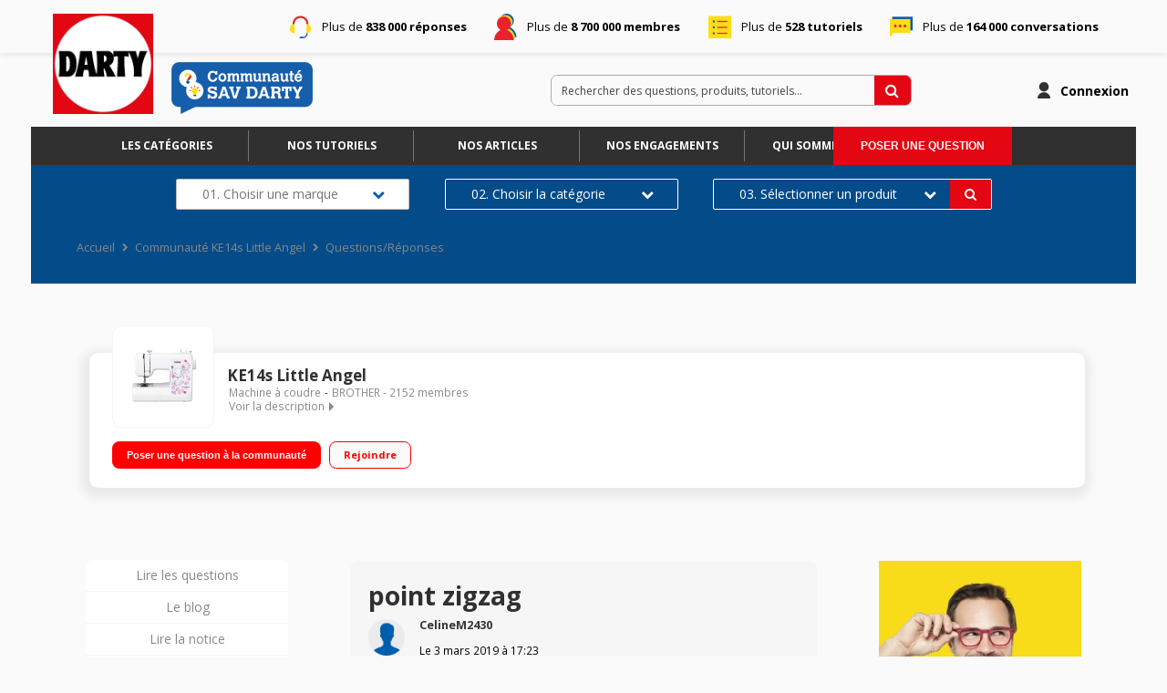

--- FILE ---
content_type: text/css
request_url: https://statics.wibilong.com/merchants/wiservice-v3.darty-JZ4NQT.fr/css/_custom.css?v=qjYhSVqAOK
body_size: 18440
content:
@import url('https://fonts.googleapis.com/css?family=Hind+Siliguri:400,500,600,700&display=swap');
@import url('https://fonts.googleapis.com/css?family=Open+Sans:400,400i,700&display=swap');

    #page-article .rich-content iframe {
        min-width: 300px;
        width: 100%;
        max-width: 1400px;
        margin: 16px auto;
        height: 255px;
        min-height: 140px;
        display: flex;
        align-items: center;
        justify-content: center;
    }
    
/* Centrer message de confirmation Ask Question */
.modal-content .confirmation-screen p {
    text-align: center;
}
@font-face {
  font-family: "calvert-bold";
  src: url("https://imageme.wibilong.com/darty/v3/font/calvert-bold.ttf");
  font-display: swap;
}

@font-face {
  font-family: "calvert";
  src: url("https://imageme.wibilong.com/darty/v3/font/calvert-regular.ttf");
  font-display: swap;
}
.communauteLink:hover{
  text-decoration: none;
}
.remove-h3-style {
    text-align: inherit;
    font-weight: 400;
    font-family: "Open Sans",sans-serif;
}
.cross, .cross2{
    display: none;
}
  .cross.open, .cross2.open{
      display: block;
  }
  
#page-cookies iframe body { font-family: "Open Sans",sans-serif; font-size: 14px; }

/* FIX PRODUCT/THREAD PAGE QUESTION WIDE SCREEN */
@media screen and (min-width: 47.5em){
  #page-product .contribution-result-list .question {
      min-width: 91%;
  }
    #page-thread .reply-result-list .reply {
        min-width: 90%;
    }
}
.product-result-list .product>div {
    box-shadow: -2px 4px 11px 7px rgb(0 0 0 / 7%);
    border-radius: 0.7em;
}

.page-info > div {
    box-shadow: -2px 4px 11px 7px rgb(0 0 0 / 7%);
}

/* FIX HEADER MOBILE */
@media screen and (max-width:760px){
    .widget-ask-question.top-button, .nav-categories {
        display: none !important;
    }
}
.communauteLink {
    width: 155px !important;
    margin-left: 20px;
}
/*POPIN VIDEO*/
#main button {
  outline: none;
  border: none;
}
#main {
  background-color: #fafafa;
  height: auto;
  width: 100vw;
}
#main .modal-box {
  position: relative;
}
#main .btn {
  padding: 6px 12px;
  cursor: pointer;
  border-radius: 4px;
  border: 3px solid transparent;
  font-size: 16px;
  line-height: 24px;
  font-weight: 500;
}
#main .btn_primary {
  background-color: #007bff;
  border-color: #007bff;
  color: #fff;
}
#main .modal {
  background-color: rgba(0,0,0,.7);
  cursor: default;
  width: 100%;
  height: 100%;
  display: flex;
  flex-direction: column;
  align-items: center;
  z-index: -1;
  opacity: 0;
  transition: 0.3s;
  position: fixed;
  top: 0;
  left: 0;
}

#main .modal_open {
  z-index: 99999999999999999;
  opacity: 1;
  height: 100%;
}
#main .modal__header {
  display: flex;
  align-items: center;
  justify-content: flex-end;
  padding: 20px 20px 0 20px;
  background: white;
  width: 800px;
  margin-top: 3%;
  border-radius: 4px 4px 0px 0px;
}
#main .modal__body {
  padding: 20px;
  background: white;
  width: 800px;
  height: 100%;
  display: flex;
  flex-direction: column;
  align-items: center;
  max-height: 65%;
  border-radius: 0px 0px 4px 4px;
}
#main .modal__body h3{
  color: #E30613;
  padding: 0px 0 30px 0;
  font-size: 30px;
}
#main .modal__body p{
  font-size: 16px;
  line-height: 24px;
  padding-bottom:40px;
  text-align: center;
  color: #303030;
}
#main .modal__footer {
  border-top: 1px solid #e9ecef;
  display: flex;
  justify-content: flex-end;
  padding: 16px;
}
#main .close-btn {
  display: flex;
  align-items: center;
  justify-content: center;
  position: relative;
  height: 40px;
  width: 40px;
  cursor: pointer;
  transition: 0.3s;
  background: white;
}
  #main .close-btn:hover {
    opacity: 0.6;
  }
#main .close-btn__span {
  width: 30px;
  height: 2px;
  position: absolute;
  background-color: grey;
  transform: rotate(45deg);
}
.close-btn__span_second-child {
  transform: rotate(-45deg) !important;
}
@media screen and (max-width:800px){
	#main .modal__header,
	#main .modal__body{
		width: 100%
	}
	#main .modal__body h3{
		padding: 0 20px 30px 20px;
	}
	#main .modal__body p{
		padding: 0 20px 40px 20px;
	}
}
#header .logotype.opened .communauteLink img {
    width: 150px !important;
}
/* FIX */
.thematic-result-list .thematic div.description .footer button:hover {
    color: #000000;
}
#page-home #home-content > .row:nth-child(3){
    background: #035DAB;
}
.thematic-result-list .thematic .description .footer button {
    width: auto;
    padding: 0px 40px;
    line-height: 1.4;
    padding: 2px 4px !important;
}

.thematic-result-list .thematic .picture-wrapper>img{
	height:auto !important;
}

.thematic-result-list .thematic div.description .footer button {
    border-radius: 0;
    border: none;
    color: #303030;
    border-bottom: 1px solid #E30613;
}

/* à Afficher si scrollX souhaité en mobile - SEARCH BAR Mobile Issue - FIX */
/* @media screen and (max-width:600px){
    .widget-search-widget:not(.search-homepage) .content-container{
        overflow-x: scroll;
        overflow-y: hidden;
        z-index: 11;
    }
        .widget-search-widget:not(.search-homepage) .content-container main.field-list{
            width: 750px !important;
            z-index: 11;
        }
        .search-widget-field:not(.search-homepage) .search-widget-select .s-w__control{
            min-height: 36px;
        }
        .widget-search-widget:not(.search-homepage) .content-container main.field-list.overflowClass{
            margin-bottom: 164px !important;
            transition: all ease-in-out 200ms;
        }
        .widget-search-widget:not(.search-homepage) .content-container main.field-list.hiddenClass{
            margin-bottom: 0px !important;
            transition: all ease-in-out 200ms;
        }
}
*/

/**********************************************************************************************/
/*											GLOBAL											  */
/**********************************************************************************************/
body{
    color: #010202; 
}

/* Specific Container */
.specific-container-width{
    padding: 0 58px;
    width: calc(100% - 116px);
    margin: 72px auto -12px;
    max-width: 1160px;
}
.specific-container-width.widget-last-questions{
    position: relative;
    padding-top: 72px;
    margin-top: 0px;
}
@media (max-width: 600px){
    .specific-container-width{
        width: calc(100% - 32px);
        padding: 0 16px;           
    }
    .specific-container-width.widget-last-questions{
        padding-top: 72px;
        margin-top: 0px;
    }
}

/* Wide Container fix*/
div:not(#page-home) > .container-wide.page-container .row{
    max-width: 1160px;
    margin-left: auto;
    margin-right: auto;
}
div:not(#page-home) > .container-wide.page-container .row:first-child,
div:not(#page-home) > .container-wide.page-container .row:nth-child(2),
#page-category .container-wide.page-container .row:nth-child(1){
    max-width: 100%;
}
div#page-product-thematics > .container-wide.page-container .row:nth-child(2), 
div#page-product-articles > .container-wide.page-container .row:nth-child(2){
    max-width: 1160px;
    margin-left: auto;
    margin-right: auto;
}
#page-universes .container-wide.page-container .row:nth-child(2),
#page-category .container-wide.page-container .row:nth-child(2),
#page-brand .container-wide.page-container .row:nth-child(2),
#page-thematics .container-wide.page-container .row:nth-child(2),
#page-thematic .container-wide.page-container .row:nth-child(3),
#page-article .container-wide.page-container .row:nth-child(2),
#page-articles .container-wide.page-container .row:nth-child(2),
#page-category-articles .container-wide.page-container .row:nth-child(2),
div#page-thematic > .container-wide.page-container .row:nth-child(3),
div#page-member > .container-wide.page-container .row:first-child{
    max-width: 1160px !important;
}
    div:not(#page-home) > .container-wide.page-container .row:first-child .wrapper,
    div:not(#page-home, #page-thematics) > .container-wide.page-container .row:nth-child(2) .wrapper,
    #page-category .container-wide.page-container .row:nth-child(1),
    #page-product > .container-wide .row:nth-child(4) .wrapper .row:nth-child(3) .wrapper{
        margin-left: 0;
        margin-right: 0;
        padding-left: 0;
        padding-right: 0;
    }

/* WIDGET - NAVBAR*/
/* Scrolled header */
.home-fixed-search.opened{
    display: block; 
}
#header .widget-navbar.opened:not(.breadcrumbs-only){
    position: fixed;
    z-index: 7;
    right: 0px;
    top: 0px;
}
    #header .widget-navbar.opened:not(.breadcrumbs-only) .menu ul .menu-item-user-dropdown {
        right: 38px;
        top: 10px;
    }
#header .logotype.opened {
    position: fixed;
    z-index: 7;
    background: white;
    width: 100%;
    top: 0;
    left: 0;
} 
  #header .logotype.opened .inner{
      margin-top: 0;
  }
    #header .logotype.opened .container-logotype a {
        width: 64px;
    }
        #header .logotype.opened .container-logotype a img {
            height: auto;
            width: 82px;
        }
    #header .logotype.opened .container-logotype p {
        font-size: 26px;
        padding-left: 49px;
        margin-bottom: -2px;
    }       
        #header .logotype.opened .container-logotype p::before {
            left: 13px;
            margin-top: -36px;
        }
@media (max-width: 600px){
       #header .logotype.opened .container-logotype p {
            font-size: 18px;
            padding-left: 49px;
            margin-bottom: 13px;
    }      
}

/* Force scroll search widget fixed - mobile */
@media screen and (max-width:760px){
    .widget-search-widget.home-fixed-search.opened {
        margin-left: 0;
        padding: 0 16px !important;
        width: calc(100% - 32px) !important;
    }
        .widget-search-widget.home-fixed-search.opened section {
            margin: 2px auto;
            padding-bottom: 10px;
            padding-left: 16px;
        }
    .widget-search-widget.home-fixed-search.opened .content-container{
        width: calc(100% - 50px);
    } 
        .widget-search-widget:not(.search-homepage) .content-container::-webkit-scrollbar-thumb, .nav-categories .inner::-webkit-scrollbar-thumb {
            border-radius: 10px;
            -webkit-box-shadow: inset 0 0 6px rgb(0 0 0 / 30%);
            background-color: #005dab;
        }
        .widget-search-widget:not(.search-homepage) .content-container::-webkit-scrollbar, .nav-categories .inner::-webkit-scrollbar{
            background-color: transparent;
            width: 11px;
            height: 10px;
        }
        .widget-search-widget:not(.search-homepage) .content-container::-webkit-scrollbar-track, .nav-categories .inner::-webkit-scrollbar-track{
            -webkit-box-shadow: inset 0 0 6px rgb(0 0 0 / 30%);
            border-radius: 10px;
            background-color: #ffffff;
        }
        .widget-search-widget.home-fixed-search.opened .content-container main.field-list{
            /*width: 700px; scrollBar */
            width: 100%;
            display: flex;
            flex-direction: row;
            justify-content: space-around;
            margin-bottom: 0;
            height: 35px;
        }
            .widget-search-widget.home-fixed-search.opened .content-container main.field-list .search-widget-field:last-child {
                z-index: 0 !important;
            }
        .widget-search-widget.home-fixed-search.opened footer{
            position: absolute;
            right: -38px;
            top: 22px;
        }
            .widget-search-widget.home-fixed-search.opened footer button {
                padding: 9px 16px 10px 16px;
                border: solid 1px white;
            }
}
@media screen and (max-width:760px){
    #header .widget-navbar.opened:not(.breadcrumbs-only) {
        top: -22px;
    }
}

.widget-search-widget.home-fixed-search.opened{
    display: block;
    position: fixed;
    top: 115px; 
    left: 0;
    width: calc(100% - 116px);
    margin-left: -58px;
    z-index: 6;
    padding: 0 58px;
}    
    .widget-search-widget.home-fixed-search.opened section{
        background-image: url(searchWidget.backgroundUrl);
        padding-left: 58px;
        padding-right: 58px;
        width: 100%;
    }
@media screen and (min-width:760px){
    .widget-search-widget.home-fixed-search.opened{
        top: 85px;
        display:block !important;
        width: 100%;
    }
    #header .logotype.opened .inner{
        margin-top: 8px;
    }
        #header .logotype.opened .container-logotype a img {
            width: 55px;
        }
}

@media screen and (min-width:990px){
    #header .logotype.opened .inner{
        margin-top: 12px;
    }
    .widget-search-widget.home-fixed-search.opened {
        top: 89px;
    }
    #page-home .widget-search-widget.home-fixed-search.opened {
        top: 90px;
    }
    #page-home .widget-search-widget.home-fixed-search.opened {
        top: 86px;
        position: fixed;
    }
}

/* Navbar style*/
.widget-navbar .menu-item-breadcrumb, .widget-navbar .menu-search, .widget-navbar .menu ul li.menu-item-register {
    display: none; 
}
.widget-navbar .menu ul li.menu-search .form-search input[type="search"]::placeholder {
	color: #444;
    opacity: 1;
}
    .widget-navbar .menu.fixed{
        display: none;
    }
    #header .widget-navbar.opened:not(.breadcrumbs-only) .menu.fixed {
        display: block;
        position: relative;
    }
.widget-navbar .menu ul li.menu-search #forum-search .form-search .input-icon {
    background: #FFF;
    color: #444;
}
.widget-navbar .breadcrumbs{
  display: none; 
}
  .widget-navbar.breadcrumbs-only{
      padding: 0 !important;
      position: absolute;
      top: 132px;
      z-index: 1;
  }
  .widget-navbar.breadcrumbs-only .menu{
      display: none; 
    }
    .widget-navbar.breadcrumbs-only .breadcrumbs{
      display: flex;
      align-items: flex-end;
      padding: 8px 26px;
    }
    .widget-navbar .menu ul li.menu-item-communities::after{
        display: none;
    }
    .widget-navbar .menu ul .menu-item-communities .toggle{
        position: absolute;
        right: 0px;
        top: -10px;
        width: 125px;
    }
.widget-navbar .menu.fixed ul li.dropdown{
   top: -10px;
}
#header .widget-navbar.opened:not(.breadcrumbs-only) .menu ul .menu-item-user-dropdown{
    top: 0px;
}
#header .widget-navbar.opened:not(.breadcrumbs-only) .menu.fixed ul .menu-item-user-dropdown{
    right: 10px;
}
.widget-navbar .menu.fixed ul .menu-item-communities .toggle{
    left: -150px;
    top: -5px
}
@media screen and (max-width: 760px){
    .widget-navbar .menu.fixed ul li.dropdown{
   top: -20px;
}
}
        .widget-navbar .menu ul li.dropdown .dropdown-menu{
            top: 43px;
            right: 0px;
            border-radius: 4px;
            z-index: 3;
        }
    .widget-navbar .menu ul .menu-item-user-dropdown {
        position: relative;
        top: 3px;
        right: -10px;
    }
        .widget-navbar .menu ul li.dropdown .dropdown-menu li {
            text-align: center;
        }
@media screen and (max-width: 990px){
    .widget-navbar .menu ul .menu-item-user-dropdown {
        top: 0px;
    }
    .widget-navbar .menu ul .menu-item-communities .toggle{
        top: -15px;
    }
}
@media screen and (max-width: 760px){
    .widget-navbar .menu ul .menu-item-user-dropdown {
        top: 0px;
    }
    .widget-navbar .menu ul .menu-item-communities .toggle{
        top: -20px;
    }

    /* Scroll Header fix */
    #header .widget-navbar.opened:not(.breadcrumbs-only) .menu.fixed {
        margin-top: 46px;
    }
    #header .logotype.opened .container-logotype{
        align-items: flex-start;
    }
    #header .logotype.opened .container-logotype a.communauteLink {
        height: 60px !important;
        margin-top: 11px;
        margin-left: 30px;
        align-items: flex-start;
    }
}

@media screen and (min-width:485px){
    #header .widget-navbar:not(.breadcrumbs-only) {
        padding-right: 20px;
    }
}

@media screen and (min-width:760px){
    .widget-navbar .menu ul li.dropdown .dropdown-menu{
        right: 62px;
        top: 36px;
        height: 200px;

    }
    .widget-navbar.breadcrumbs-only {
        padding: 0 58px !important;
    }
    .widget-navbar.breadcrumbs-only{
            top: 127px;
    }
}
@media screen and (min-width:1130px){
    .widget-navbar .menu ul .menu-item-user-dropdown {
        /*! right: 20%; */
    }
}

/*WIDGET - QUESTION*/
.contribution-result-list .question .important-question-label {
    background: #32BA7C;
    color: white;
}
.contribution-result-list .question .resolved-question-label{
    background: #005EAD;
    color: white;
}

/**********************************************************************************************/
/*											HEADER											  */
/**********************************************************************************************/
#customColor{
  	color:#035DAB;
    color:#E30613;
    color:#303030;
    color:#000000; 
} 
#header{
    display: block;
    width: 100%;
}
    #header .container-logotype a {
        width: 92px;
        height: 94px;
        align-items: flex-end;
        display: flex;
    }
        #header .container-logotype a img{
            width: inherit;
            height: auto; 
        }
    #header .firstline .inner, .widget-member-thread-list 
    .inner, .widget-category-info .inner, widget-universes-info .inner, .widget-brand-info .inner{
        overflow: visible; 
    }
        #header .container-firstLine{
            display: none; 
            padding: 8px 0 16px;
        }
            #header .container-firstLine p{
                display: inline-block;
                position: relative;
                padding-left: 36px;
                margin-right: 3%;
                max-width: 19.5%;
                text-align: left;
                vertical-align: middle;
                font-size: 13px;
            }
                #header .container-firstLine p:last-child {
                    margin-right: 0;
                }
                #header .container-firstLine p::before{
                    position: absolute; 
                    content: "";
                    left: 0; 
                    top: 50%; 
                    background-repeat: no-repeat;
                    background-size: 100% auto; 
                    background-position: center;
                    width: 25px;
                    height: 35px;
                    margin-top: -17px;
                }
                    #header .container-firstLine p::last-child::before{
                        top: -2px;
                    }
                #header .container-firstLine p.answers::before{
                    background-image: url("https://imageme.wibilong.com/darty/v4/header-answers.webp"); 
                }
                #header .container-firstLine p.members::before{
                    background-image: url("https://imageme.wibilong.com/darty/v4/header-users.webp"); 
                }
                #header .container-firstLine p.tutos::before{
                    background-image: url("https://imageme.wibilong.com/darty/v4/header-tutos.webp"); 
                }
                #header .container-firstLine p.threads::before{
                    background-image: url("https://imageme.wibilong.com/darty/v4/header-discussion.webp"); 
                }

        #header .logotype .inner{
            overflow: hidden; 
        }
            #header .container-logotype{
                margin-top: 0px;
                padding-left: 15px;
                display: flex;
                flex-direction: row;
                align-items: flex-end;
            }
              #header .container-logotype p{
                  font-family: "Open Sans",sans-serif;
                  font-size: 19px; 
                  color: #010202;                 
                  font-weight: bold;
                  position: relative;
                  padding-left: 40px;
                  margin-left: 18px;
                  margin-bottom: 25px;
              }
                   #header .container-logotype p::before{
                      position: absolute;
                      content:"";
                      top: 50%;
                      left: 0;
                      margin-top: -38px;
                      width: 28px; 
                      height: 64px;
                      background: url('https://imageme.wibilong.com/darty/v4/homepage-header-iconSAV.webp') no-repeat; 
                      background-size: 100% auto; 
                      background-position: center;
                  }

        #header .widget-navbar{
            padding-right: 5px;
        }
            .widget-navbar .menu ul{
                padding: 0;
                text-align: right;
                height: 118px;
                align-items: center;
                justify-content: flex-end;
            }
                .widget-navbar .menu ul .menu-item-login{
                    position: relative;
                }
                    .widget-navbar .menu ul .menu-item-login::before{
                        position: absolute;
                        content: "";
                        left: -30px;
                        top: 15px;
                        width: 24px;
                        height: 20px;
                        background: url(https://imageme.wibilong.com/darty/v4/profil.webp) no-repeat;
                        background-size: 100% auto;
                        background-position: center;
                    }

        /* Device - tablette */
        @media screen and (max-width:480px){
          #header .logotype:not(.opened) .container-logotype {
              margin-top: -30px;
          }
            #header .logotype.opened .container-logotype a img{
                
            }
            #header .container-logotype a {
                width: 60px;
            }
            #header .container-logotype p {
                font-size: 15px;
                padding-left: 26px;
                margin-bottom: 15px;
            }
                #header .container-logotype p::before {
                   left: -9px;
                   margin-top: -36px;
                   width: 22px;
                }
            .widget-navbar .menu ul {
                height: 90px;   
                margin-right: 10px;
            }
        }
        /* Device - tablette */
        @media screen and (min-width:760px){
            #header .logotype .inner{
                overflow: visible;
            }
            #header .widget-navbar:not(.breadcrumbs-only) {
                padding-right: 58px;
            }
                .widget-navbar .menu ul {
                    padding: 0;
                    justify-content: flex-end;
                    height: 79px;
                }
                    .widget-navbar .menu ul .menu-item-login::before{
                        top: 10px;
                    }
                #header .container-firstLine{
                    display: flex;
                    justify-content: flex-end;
                    align-items: center;
                    width: calc(100% - 263px);
                    height: 26px;
                    padding: 16px 63px;
                    padding-left: 200px;
                    -webkit-box-shadow: 0px -1px 10px -1px rgb(0 0 0 / 20%);
                    box-shadow: 0px -1px 10px -1px rgb(0 0 0 / 20%);
                    text-align: right;
                }
            #header .container-logotype{
                padding-left: 58px;
                margin-top: -55px;
            }
                #header .container-logotype a{
                    width: 110px;
                    height: 110px;
                }
            #header .container-logotype p {
                font-size: 26px;
                padding-left: 60px;
                margin-bottom: -2px;
            }
                #header .container-logotype p::before{
                    width: 28px; 
                }
        }

	      /*  Device : desktop  */
        @media screen and (min-width:990px){
            .widget-navbar:not(.breadcrumbs-only) .menu ul {
                padding: 0;
                padding-right: calc(25% - 54px);
            }
        }

        /*  Device : desktop  */
        @media screen and (min-width:1170px){
            #header .container-firstLine p:last-child {
                min-width: 205px;
            }
        }

        /*  Device : wide desktop  */
        @media screen and (min-width:1300px){
            #header .container-firstLine p {
                font-size: 13px;
            }
        }

/* AJOUT SEARCH BAR DARTY 2022 - SURCHARGE */
/*  Device : desktop  */
.widget-navbar .menu{
   margin-top: 60px;
}
.widget-navbar .menu-search {
    display: block;
}
.widget-navbar .menu.fixed .menu-search {
    display: none;
}
.widget-navbar .menu ul li.menu-search {
    width: 60%; 
}
.widget-navbar:not(.breadcrumbs-only) .menu ul {
    padding-right: 0;
    margin: 0 16px;
    height: auto;
}
.widget-navbar .menu ul .menu-item-communities .toggle {
    top: -16px;
}
.widget-navbar .menu.fixed ul .menu-item-communities .toggle{
    top: 18px;
}
.widget-navbar .menu ul .menu-item-user-dropdown {
    top: 0px;
}   
.widget-navbar .menu ul li.menu-search #forum-search .form-search {
    border: 1px solid rgb(172 172 172);
}
.widget-navbar .menu:not(.fixed) ul li.dropdown, .widget-navbar .menu ul .menu-item-login {
    position: absolute;
    top: -68px;
    right: 10px;
}
.widget-navbar .menu.fixed ul .menu-item-login{
    top: 22px;
}
.widget-navbar .menu:not(.fixed) ul .menu-item-communities .toggle {
    right: 39px;
    top: 1px;
}
.widget-navbar .menu ul li.menu-search #forum-search .form-search .input-icon {
    background: #e30613;
    color: #fff;
    border: solid 1px #e30613;
}
.widget-navbar .menu ul li.dropdown .dropdown-menu {
    top: 84px;
}
    #header .widget-navbar.opened:not(.breadcrumbs-only) .menu.fixed ul .menu-item-user-dropdown {
        top: 26px;
    }
        /*  Device : mobile  */
        @media screen and (min-width:480px){
          .widget-navbar .menu{
            margin-top: 0px;
          }
            .widget-navbar .menu:not(.fixed) ul li.dropdown, .widget-navbar .menu ul .menu-item-login {
                top: -79px;
                right: 16px;
            }
            #header .widget-navbar:not(.breadcrumbs-only) {
                padding-right: 0;
            } 
        }
        /*  Device : tablet  */
        @media screen and (min-width:760px){
            .widget-navbar .menu:not(.fixed) ul li.dropdown, .widget-navbar .menu ul .menu-item-login {
                top: -8px;
                right: 42px;
            }
            .widget-navbar:not(.breadcrumbs-only) .menu ul {
                margin: 9px 16px 0 56px;
                height: auto;
            }
            .widget-navbar .menu.fixed ul li.dropdown{
                top: -27px;
            }
            .widget-navbar .menu.fixed ul .menu-item-login {
                top: 5px;
            }
            #header .widget-navbar.opened:not(.breadcrumbs-only) .menu.fixed ul .menu-item-user-dropdown {
                top: 8px;
            }
            .widget-navbar .menu ul li.dropdown .dropdown-menu {
                top: 63px;
            }
        }
        /*  Device : desktop  */
        @media screen and (min-width:990px){
            .widget-navbar .menu:not(.fixed) ul li.dropdown, .widget-navbar .menu ul .menu-item-login {
                top: 12px;
            }
            .widget-navbar .menu ul li.menu-search #forum-search {
                margin-top: 15px;
            }
            .widget-navbar .menu.fixed .menu-search {
                display: block;
                position: absolute;
                right: 250px;
                width: 350px;
                top: -1px;
            }
            .widget-navbar .menu.fixed ul .menu-item-login {
                position: relative;
            }
        }

/**********************************************************************************************/
/*											HOMEPAGE									      */
/**********************************************************************************************/

/* HTML - Nav Top categories */
#page-home .widget-navbar.breadcrumbs-only{
    display: none;
}
.widget.nav-categories .container{
    display: flex;
    flex-direction: column;
    width: 100%;
    align-items: center;
    background: #303030;
}
    #page-universes .widget.nav-categories .container a:first-child {
        background: #044b89;
        transition: background .3s ease-in;
    }
        #page-universes .widget.nav-categories .container a:first-child:hover {
            background: #043e71;
        }
    .widget.nav-categories .container a{
        color: white;
        padding: 13px 4px;
        background: #303030;
        width: 100%;
        text-align: center;
        font-size: 14px;
        text-transform: uppercase;
        font-weight: bold; 
        height: 100%;
        border-bottom: solid 1px #747576;
        transition: background .3s ease-in;
    }
      .widget.nav-categories .container a::last-child{
          border-bottom: 0;
      }
        .widget.nav-categories .container a:hover{
            background: black;
            text-decoration: none;
        }
        .widget.nav-categories .container .containerEmpty{
            display: none;
        }
.widget-ask-question.top-button{
    padding: 0;
    margin: 0;
    width: 0;
    height: 0;
}
  .widget-ask-question.top-button .ask-question-container{
      background: 0;
  }
    .widget-ask-question.top-button .ask-question-container .inner div{
        display: none;
    }
      widget widget-ask-question.top-button{
          width: 0;
          height: 0;
      }
      .widget-ask-question.top-button .ask-question-container{
          display: contents;
      }
        .widget-ask-question.top-button .ask-question-container .inner .button{
            position: absolute;
            right: 50%;
            top: -12px;
            border-radius: 0;
            background: #E30613;
            text-transform: uppercase;
            font-weight: bold;
            font-size: 14px !important;
            width: 100%;
            margin-right: -49.7%;
        }
            .widget-ask-question.top-button .ask-question-container .inner .button:hover{
                background: #B91321;
            }
    @media screen and (min-width:760px){
        .widget.nav-categories .container {
            flex-direction: row;
        }
          .widget.nav-categories .container a{
              font-size: 12px;
              border-bottom: 0;
              position: relative;
          }
            .widget.nav-categories .container a::after{
                position: absolute;
                content: "";
                width: 1px;
                background: #747576;
                height: calc(100% - 8px);
                margin: -17px 0;
                right: 0;
                max-height: 34px;
                top: 50%;
            }
            .widget.nav-categories .container a:nth-child(5)::after {
               background:transparent;
            }
                #page-universes .widget.nav-categories .container a:nth-child(1)::after, .widget.nav-categories .container a:nth-child(6)::after{
                    background:transparent;
                }
            .widget.nav-categories .container .containerEmpty{
                display: block;
                min-width: 190px;
            }
            .widget-ask-question.top-button .ask-question-container .inner .button {     
                right: -254%;
            }
            #page-home .widget-ask-question.top-button .ask-question-container .inner .button {     
                right: -250%;
            }
        .widget-ask-question.top-button .ask-question-container .inner .button{
            top: -58px;
            width: 196px;
            margin-right: -47.7%;
            padding: 13px 0;
            font-size: 12px !important;
        }
    }
    @media screen and (min-width:990px){
        .widget.nav-categories .container {
            padding: 0 58px;
            width: calc(100% - 116px);
        }
        .widget.nav-categories .container a {
            padding: 13px 4px;
        }
        
        #page-home .widget-ask-question.top-button .ask-question-container .inner .button {     
            right: -250%;
        }
        .widget-ask-question.top-button .ask-question-container .inner .button {          
            right: -225%;
            top: -62px;
        }
        .widget-ask-question.top-button .ask-question-container .inner .button {     
            right: -254%;
        }
    }
    @media screen and (min-width:1010px){
        .widget.nav-categories .container a {
            padding: 15px 4px;
        }
        .widget-ask-question.top-button .ask-question-container .inner .button {
            right: -233%;
        }
        .widget-ask-question.top-button .ask-question-container .inner .button {
            right: -235%;
        }
        .widget-ask-question.top-button .ask-question-container .inner .button {
            top: -66px;
            padding: 15px 0;
        }
    }
    @media screen and (min-width:1126px){
        .widget-ask-question.top-button .ask-question-container .inner .button {
            top: -54px;
            padding: 9px 0;
        }
        .widget-ask-question.top-button .ask-question-container .inner .button {
            right: calc(-251% + 47px);
            right: -moz-calc(-251% + 47px);
            right: -webkit-calc(-251% + 47px);
        }
        #page-home .widget-ask-question.top-button .ask-question-container .inner .button {
            right: calc(-251% + 66px);
            right: -moz-calc(-251% + 66px);
            right: -webkit-calc(-251% + 66px);
        }
    }
    @media screen and (min-width:1300px){
        .widget-ask-question.top-button .ask-question-container .inner .button {
            top: -57px;
        }
    }
    @media screen and (min-width:1400px){
        #page-home .widget-ask-question.top-button .ask-question-container .inner .button{
            right: calc(-50% + -643px);
            right: -moz-calc(-50% + -643px);
            right: -webkit-calc(-50% + -643px);
        }
        #header {
            display: block;
            width: 100%;
            max-width: 1300px;
        }
        #header .container-firstLine {
            box-shadow: 0 10px 11px -11px rgb(0 0 0 / 20%);
        }
        .widget.nav-categories .container {
            max-width: 1260px;
            margin-left: auto;
            margin-right: auto;
        }
        .nav-categories {
            background: #303030;
        }
        #header .container-firstLine p {
            max-width: 21.5%;
        }
    }

@media screen and (min-width:827px) and (max-width:1125px){
    .widget.nav-categories .container a:first-child {
        line-height: 24px;
    }
}

/* Force auto scroll mobile nav categorie */
@media screen and (max-width:760px){
.nav-categories{
    margin-top: -10px;
} 
    .nav-categories .inner{
        overflow-x: scroll;
        overflow-y: hidden;
        width: 100%;
        margin-bottom: 0;
    }
        .nav-categories .inner .container{
            flex-direction: row;
            width: 1083px;
        }
            .nav-categories .inner .containerEmpty{
                display: inline-block;
                padding-right: 200px;
            }
                .widget-ask-question.top-button .ask-question-container .inner .button {
                    right: calc(50% - 2px);
                }
                #page-home .widget-ask-question.top-button .ask-question-container .inner .button {
                    right: calc(50% + 12px);
                }
                .widget-ask-question.top-button .ask-question-container .inner .button{
                    top: -50px;
                    width: 194px;
                    padding: 6px 18px 6px 18px;
                }
}

/* GLOBAL SEARCH WIDGET */
.search-widget-field label {
    display: none; 
}
    .search-widget-field .search-widget-select .s-w__single-value {
      color: #585858;
    }
  .search-widget{
      border-radius: 0;
  }
    .search-widget footer button{
        border-radius: 2px;
        padding: 10px 16px;
    }
  .search-widget-field .search-widget-select .s-w__control{
      border-radius: 2px;
  }
    .search-widget footer button{
        font: normal normal normal 14px/1 FontAwesome;
        font-size: inherit;
        text-rendering: auto;
        -webkit-font-smoothing: antialiased;
    }
        .search-widget footer button:before {
            content: "\f002";
        }
        .search-widget footer button:disabled {
            color: #ffffff;
            background: #E30613;
        }
            .not-homepage.opened .search-widget footer button:disabled, .not-homepage.opened .search-widget footer button {
                color: #005dab;
                background-color: #ffffff;
            }
                .not-homepage.opened .search-widget footer button:hover:not(:disabled) {
                    background-color: #eaeaea;
                }
    .css-tlfecz-indicatorContainer svg{
        display: none;
    }
    .s-w__indicator.s-w__dropdown-indicator.css-tlfecz-indicatorContainer:after {
        content: "\f078";
        -webkit-font-smoothing: antialiased;
        font: normal normal normal 14px/1 FontAwesome;
    }
        .search-widget-select .css-tlfecz-indicatorContainer:after{
            color: #035DAB; 
        }
        .search-widget-select.s-w--is-disabled .css-tlfecz-indicatorContainer:after{
            color: white; 
        }
.search-widget-field .search-widget-select .s-w__control {
    padding: 2px 18px;
}
    .search-widget-field .search-widget-select .s-w__placeholder::placeholder {
        color: #616161;
    }
        .search-widget-field .search-widget-select.s-w--is-disabled .s-w__placeholder::placeholder {
            color: #cecece;
        }

/* Search Widget - scrollable bar */
.widget-search-widget:not(.search-homepage) .search-widget{
    background-color: #303030;
}
    .widget-search-widget:not(.search-homepage) .search-widget header{
        display: none;
    }
        .widget-search-widget.home-fixed-search:not(.search-homepage){
            margin-top: -12px;
        }
        #page-home .widget-search-widget:not(.search-homepage, .opened) {
            display: none;
        }
      .widget-search-widget.home-fixed-search.opened:not(.search-homepage){
           margin-top: -22px;           
      }
        /*#page-home .widget-search-widget:not(.search-homepage){
           display: none;
        }*/
      .widget-search-widget.not-homepage.opened .search-widget {
            background-color: #005dab;
        }
           .widget-search-widget .search-widget.is-reponsive .content-container.horizontal main.field-list .search-widget-field:last-child {
                z-index: 2;
            }

    @media screen and (min-width:760px){
        #page-home .widget-search-widget:not(.search-homepage){
            margin-top: -22px;
        }
        #page-home .widget-search-widget:not(.search-homepage, .opened) {
            display: none;
        }
        .widget-search-widget:not(.search-homepage) .search-widget.is-reponsive .content-container.horizontal main.field-list .search-widget-field {
            max-width: 256px;
        }
        .widget-search-widget:not(.search-homepage) .search-widget.is-reponsive .content-container.horizontal main.field-list .search-widget-field:last-child {
            max-width: 306px;
        }
          .widget-search-widget:not(.search-homepage) .search-widget.is-reponsive{
              padding: 15px 10px;
              /*! position: fixed; */
          }
            .widget-search-widget:not(.search-homepage) .search-widget .content-container main {
                margin-bottom: 0;
                height: 34px;
            }
          .widget-search-widget:not(.search-homepage) .search-widget{
              display: flex;
              flex-direction: row;
              justify-content: center;
              align-items: baseline;
          }
              .widget-search-widget:not(.search-homepage) .search-widget .content-container{
                  width: calc(100% - 60px);
                  max-width: 895px;
                  margin-right: -48px;
              }
              .widget-search-widget:not(.search-homepage) .search-widget footer {
                  width: 48px;
                  z-index: 1;
              }   
                .widget-search-widget:not(.search-homepage) .search-widget footer {
                    z-index: 2;
                }              
              .widget-search-widget:not(.search-homepage) .search-widget .content-container main.field-list .search-widget-field:not(:last-of-type){
                  margin-bottom: 0;   
              }
            main.field-list .search-widget-field:last-child .s-w__control {
                padding-right: 52px;
            }
            #page-home .widget-search-widget.opened:not(.search-homepage) .search-widget footer {
                width: 47px;
            }
            #page-home .widget-search-widget.opened:not(.search-homepage) .search-widget footer button{
                padding: 9px 16px;
            }
    }

/* Search Widget - Section Homepage */
.s-w__menu.css-26l3qy-menu{
    z-index: 9999999999999999999;
}
#page-home .widget-search-widget.search-homepage{
    margin-top: 28px;
}
.widget-search-widget.search-homepage .search-widget.is-reponsive{
    margin: 0; 
}
.search-widget .content-container header h3 {
    font-weight: 700;
    max-width: 400px;
    font-size: 27px;
}
.widget-search-widget.search-homepage .search-widget.is-reponsive .content-container.horizontal main.field-list{
    -webkit-flex-direction: column;
    -moz-flex-direction: column;
    -ms-flex-direction: column;
    flex-direction: column;
}
    .widget-search-widget.search-homepage .search-widget-field:last-child .search-widget-select .s-w__control {
        padding: 2px 64px 2px 18px;
    }
        .search-widget-field:last-child .message-error {
            position: absolute;
        }
        .search-widget-field .message-error {
            margin-top: 4px;
            margin-bottom: -18px;
        }
    .widget-search-widget.search-homepage .search-widget.is-reponsive footer{
        bottom: 41px;
        width: 47px;
        position: absolute;
        right: 36px;
        z-index: 2;
    }
      .widget-search-widget.search-homepage .search-widget.is-reponsive footer button{
          padding: 9px 16px;
      }

    @media screen and (min-width:760px){
      #page-home .widget-search-widget.search-homepage{
          margin-top: -8px;
      }
        .widget-search-widget.search-homepage .search-widget.is-reponsive .content-container.horizontal main.field-list .search-widget-field, .search-widget.is-reponsive .content-container.vertical main.field-list .search-widget-field {
            max-width: 312px;
        }
        .widget-search-widget.search-homepage .search-widget.is-reponsive .content-container.horizontal {
            width: 50%;
            margin: auto;
        }
        .widget-search-widget.search-homepage .search-widget.is-reponsive footer{
            bottom: 61px;
            left: calc(25% + 336px);
        }
        .widget-search-widget.search-homepage .search-widget.is-reponsive .content-container.horizontal main.field-list .search-widget-field:last-child{
            max-width: 358px;
            min-width: 358px;
        }
        .search-widget footer button {
            border-radius: 0px 2px 2px 0px;
        }
    }

    @media screen and (min-width:990px){
      #page-home .widget-search-widget.search-homepage{
          margin-top: -12px;
      }
        .widget-search-widget.search-homepage .search-widget.is-reponsive .content-container.horizontal {
            width: 100%;
        }
        .widget-search-widget.search-homepage .search-widget.is-reponsive{
            padding: 58px;
        }
            .widget-search-widget.search-homepage .search-widget.is-reponsive footer {
                bottom: 79px;
                left: 385px;
            }
    }
    @media screen and (min-width:1300px){
      #page-home .widget-search-widget.search-homepage{
          margin-top: -15px;
      }
        .widget-search-widget.search-homepage .search-widget.is-reponsive {
            padding: 108px 100px;
        }
            .widget-search-widget.search-homepage .search-widget-field:last-child .search-widget-select .s-w__control {
                padding: 2px 64px 2px 18px;
            }
            .widget-search-widget.search-homepage .search-widget.is-reponsive footer {
                left: 430px;           
                bottom: 129px;
            }
            #page-home .widget-search-widget.search-homepage {
                background-color: #035DAB;
            }
                .widget-search-widget.search-homepage .search-widget.is-reponsive {
                    max-width: 430px;
                    margin-left: auto;
                }
                .widget-search-widget.search-homepage .search-widget.is-reponsive footer {
                    left: calc(100% + -241px);
                    left: -moz-calc(100% + -241px);
                    left: -webkit-calc(100% + -241px);
                }
                .info-bulle{
                    /*right: calc(100% - 467px);*/
                    top: -205px;
                }
                .info-bulle {
                    left: calc(100% + -225px) !important;
                    left: -moz-calc(100% + -225px) !important;
                    left: -webkit-calc(100% + -225px) !important;
                }
    }

/* HTML - Infobulle */
.info-bulle{
    position: absolute;
    right: 35px;
    width: 20px;
    height: 20px;
    top: -214px;
    cursor: pointer;
    text-align: center;
}
    .info-bulle .inner{
        overflow: visible;
    }
    .info-bulle .infobulleBtn{
        position: relative;
        width: 100%;
        height: 100%;
        display: inline-block;
        transition: all ease-in-out 200ms;
    }
        .info-bulle .infobulleBtn:hover{
            transform: scale(1.2);
        }
        .infobulleBtn:after {
            content: "\f059";
            width: 100%;
            -webkit-font-smoothing: antialiased;
            font: normal normal normal 18px/1 FontAwesome;
            color: white;
        }
.fonctionnementCommunautePopin, .codeProduitPopin{
    position: fixed;
    top: 4%;
    left: 12%;
    text-align: center;
    z-index: 0;
    background: white;
    border-radius: 4px;
    padding: 56px 32px 32px;
    box-shadow: -2px 4px 11px 7px rgb(0 0 0 / 7%);
    width: 0;
    height: 0;
    opacity: 0;
    transition: opacity ease-in-out 200ms;
    overflow: hidden;
}
    .fonctionnementCommunautePopin.opened, .codeProduitPopin.opened{
        width: calc(76% - 64px);
        height: calc(83vh - 64px);
        opacity: 1;
        overflow: auto;
        z-index: 12;
    }
    .fonctionnementCommunautePopin.opened{
        overflow: hidden;
    }
    .codeProduitPopin.opened{
      z-index: 13;
    }
        .fonctionnementCommunautePopin.opened::-webkit-scrollbar-thumb,
        .codeProduitPopin.opened::-webkit-scrollbar-thumb {
            border-radius: 10px;
            box-shadow: inset 0 0 6px rgb(0 0 0 / 30%);
            -webkit-box-shadow: inset 0 0 6px rgb(0 0 0 / 30%);
            background-color: #005dab;
        }
        .fonctionnementCommunautePopin.opened::-webkit-scrollbar,
        .codeProduitPopin.opened::-webkit-scrollbar {
            background-color: transparent;
            width: 11px;
            height: 10px;
        }
        .fonctionnementCommunautePopin.opened::-webkit-scrollbar-track,
        .codeProduitPopin.opened::-webkit-scrollbar-track {
            box-shadow: inset 0 0 6px rgb(0 0 0 / 30%);
            -webkit-box-shadow: inset 0 0 6px rgb(0 0 0 / 30%);
            border-radius: 10px;
            background-color: #ffffff;
        }
    .fonctionnementCommunautePopin iframe, .codeProduitPopin iframe{
        border-radius: 4px;
        max-width: 930px;
        width: 400px;
        height: 220px;
        margin: 64px auto;
        overflow-y: auto;
    }
    .community-container .fonctionnementCommunautePopin h3, .codeProduitPopin h3{
        font-size: 24px;
        color: #e30613;
        margin: 0px auto 24px;
    }
    .fonctionnementCommunautePopin p, .codeProduitPopin p{
        max-width: 640px;
        margin: auto;
        line-height: 24px;
    }

@media screen and (max-width:600px){
    .fonctionnementCommunautePopin iframe, .codeProduitPopin iframe{
        width: 265px;
        height: 146px;
    }
}
@media screen and (max-width:400px){
    .info-bulle {
        bottom: 207px;
        top: auto;
    }
}
/* Popin Reference Appareil */
.codeProduitPopin.opened .container{
    display: flex;
    width: 100%;
    justify-content: space-between;
    align-items: center;
    margin: 16px auto;
    max-width: 900px;
}
    .codeProduitPopin.opened .container img{
        width: 100%;
        height: auto;
    }
    .codeProduitPopin.opened .container .codeBarre{
        width: 200px;
    }
    .codeProduitPopin.opened .container .image{
        width: 160px;
    }
    .codeProduitPopin.opened .container .description{
        text-align: left;
        margin: 0 16px;
    }
        .codeProduitPopin.opened .container .description .title{
            text-align: left;
            font-size: 16px;
        }

/* HTML - Slider Accueil */
#page-home .slider .slider-container{
    height: 386px;
    position: relative;
    max-height: 600px;
    user-select: none;
    cursor: all-scroll;
    border-bottom: solid #E30613 3px;
}
    /* Slider fonction */
    .slider-control {
        z-index: 2;
        position: absolute;
        top: 0;
        width: 8%;
        height: 100%;
        transition: opacity 0.3s;
        will-change: opacity;
        opacity: 0;
    }
        .slider-control.inactive:hover {
            cursor: auto;
        }
        .slider-control:not(.inactive):hover {
            opacity: 1;
            cursor: pointer;
        }
        .slider-control.left {
            left: 0;
            background: linear-gradient(to right, rgba(0,0,0,0.18) 0%, rgba(0,0,0,0) 100%);
        }
        .slider-control.right {
            right: 0;
            background: linear-gradient(to right, rgba(0,0,0,0) 0%, rgba(0,0,0,0.18) 100%);
        }

    #page-home .slider .slider-container .sliderContent {
        width: auto;
        height: 100%;
        z-index: 1;
        position: relative;
    }
        #page-home .slider .slider-container .sliderContent.animating {
            transition: transform 0.5s;
            will-change: transform;
        }
        #page-home .slider .slider-container .slide{          
            width: 100%;
            height: 100%;
            background-position: bottom center;
            background-repeat: no-repeat;
            background-size: cover;
            display: flex;
            align-items: flex-end;
            padding: 0 50px;
            width: calc(100% - 100px);
            flex-wrap: wrap;
            overflow: hidden;
            position: absolute;
            top: 0;
        }   
            .slide:nth-child(1){
                left: 0;
            }
            .slide:nth-child(2){
                left: 100%;
            }
            .slide:nth-child(3){
                left: 200%;
            }
            #page-home .slider .slider-container .slide.active div{   
                opacity: 1;
                transform: translateX(0);
            } 
            
            #page-home .slider .slider-container .slide.un{          
                background-image: url(https://imageme.wibilong.com/darty/v4/homepage-slider-presentation.webp);
            }
            #page-home .slider .slider-container .slide.deux{          
                background-image: url(https://imageme.wibilong.com/darty/v4/homepage-slider-gestes2.webp);
            }
            #page-home .slider .slider-container .slide.trois{          
                background-image: url(https://imageme.wibilong.com/darty/v4/homepage-slider-conseils.webp);
            }
              #page-home .slider .slider-container .slide div{  
                  margin-bottom: 89px;
                  color: white;
              }
                #page-home .slider .slider-container .slide div .titleSlider{  
                    font-weight: 700;
                    font-size: 27px;
                    font-family: "Open Sans",sans-serif;
                    line-height: 1.3em;
                    text-align: left;
                }
                  #page-home .slider .slider-container .slide div p{
                      margin-top: 12px;
                      line-height: 24px;
                      font-size: 18px;
                  }
              #page-home .slider .slider-container .buttons{
                  position: absolute;
                  bottom: 54px;
                  left: 50px;                 
                  z-index: 1;
              }
                  #page-home .slider .slider-container .buttons li.slider-pagi__elem {
                      border: 0;
                      margin-right: 14px;
                      transition: all 200ms ease-in-out;
                      cursor: pointer;
                      background: white;
                      list-style: none;
                      width: 40px;
                      height: 5px;
                      display: inline-block;
                  }
                      #page-home .slider .slider-container .buttons li.slider-pagi__elem.active {
                          background: #E30613;
                      }
                      #page-home .slider .slider-container .buttons li.slider-pagi__elem:hover {
                          transform: scale(1.1);
                      }
    @media screen and (min-width:760px){
        .info-bulle{
            right: calc(75% - 370px);
            top: -141px;
        }
    }
    @media screen and (min-width:990px){
        #page-home .slider{
            margin-left: -34px;
            margin-top: -12px;
        }
        .info-bulle{
            right: calc(100% - 421px);
            top: -158px;
        }
    }
    @media screen and (min-width:1300px){
        #page-home .slider{
            margin-left: -40px;
            margin-top: -15px;
        }
          #page-home .slider .slider-container {
            height: 466px;
          }
          #page-home .slider .slider-container .slide{ 
              padding: 0 82px;
              width: calc(100% - 164px);
              background-position: center;
          }
          #page-home .slider .slider-container .buttons{
              left: 87px;
          }  
            .info-bulle{
                /*right: calc(100% - 467px);*/
                top: -205px;
            }
            .info-bulle {
                left: calc(100% + -225px);
                left: -moz-calc(100% + -225px);
                left: -webkit-calc(100% + -225px);
            }     
    }

/*HTML - Presentation */
.descriptionBloc{
    width: calc(100% - 116px);
    padding: 44px 58px;
    background: #F8F8F8;
}
    .descriptionBloc .container{
        display: flex;
        flex-direction: column;
        align-items: center;
        max-width: 1160px;
        margin: auto;
    }
        .descriptionBloc .container .content{
            display: flex;
            align-items: center;
            font-size: 16px;
            font-family: "Open Sans",sans-serif;
            margin: 12px auto;
            width: 100%;
            line-height: 20px;
        }
            .descriptionBloc .container .content .number{
                margin-right: 8px;
            }
                .descriptionBloc .container .content .number img{
                    width: 36px;
                    height: auto;
                }
                #page-home .descriptionBloc .content a {
                    color: #010202;
                    text-decoration: underline;
                }
    @media screen and (min-width:760px){
        .descriptionBloc .container{
            flex-direction: row;
        }
            .descriptionBloc .container .content{
                max-width: 256px;
            }
    }
      @media screen and (max-width:760px){
            .descriptionBloc{
                padding: 44px 20px !important;
                /*! width: 100%; */
                width: calc(100% - 43px);
            }
        }

/*HTML - Titre  */
#page-home .title-container{
    text-align: center;
    font-weight: 500;
    font-size: 27px;
    font-family: "Open Sans",sans-serif;
    line-height: 1.3em;
    /*! padding-bottom: 30px; */
}
#home-content .title-container p, #home-content .title-container h1, #home-content .title-container h2{
    color: #303030;
    font-size: 30px;
    padding-top: 10px;
    font-weight: 700;
}
    #page-home .title-container img{
        width: 56px;
        height: auto; 
    }
    #page-home .title-container.entretien img {
        width: 40px;
    }
@media (max-width:600px){
    #home-content .title-container p, #home-content .title-container h2{
        font-size: 24px;
        padding: 10px 20px 0px 20px;
    }
}

/* WIDGET - Bloc askQuestion */
#page-home .specific-container-width .ask-question-container{
    background-image: url(https://imageme.wibilong.com/darty/v4/homepage-assistance.webp);
    min-height: 215px;
    border-radius: 4px;
    background-position: center;
    background-size: cover;
    margin: 0;
    background-repeat: no-repeat;
    padding: 12px;
    display: flex;
    flex-direction: column;
    box-shadow: 0px 0px 16px 4px #00000024;
}
    #page-home .specific-container-width.widget-ask-question .inner {
        padding: 40px;
        margin: 0;
        border-radius: 4px;
    }
        #page-home .specific-container-width.widget-ask-question h3{
            font-size: 30px;
            display: inline-block;
            width: 100%;
            padding-top: 40px;
            position: relative;
            color: #303030;
            font-weight: 700;
        }   
            #page-home .specific-container-width.widget-ask-question h3:before {
                content: "";
                background: url(https://imageme.wibilong.com/darty/v4/Assistance.webp) no-repeat;
                width: 40px;
                height: 40px;
                background-size: 100%;
                position: absolute;
                left: 50%;
                top: -6px;
                margin-left: -20px;
            }
            #page-home .specific-container-width.widget-ask-question h3 span.title{
                color: #FF0000;
                font-weight: 700;
            }
            #page-home .specific-container-width.widget-ask-question h3 span.description{
                font-size: 16px;
                display: inline-block;
                line-height: 20px;
                margin-top: 12px;
                font-family: "Open Sans",sans-serif;
                font-weight: 500;
            }
                #page-home .specific-container-width.widget-ask-question .button {
                    width: auto;
                    color: #035DAB;
                    background: white;
                    border: solid 1px #035DAB;
                    border-radius: 4px;
                    font-size: 14px !important;
                    padding: 4px 26px;
                }
  @media screen and (min-width:760px){
      #page-home .specific-container-width .ask-question-container {
          background-color: #e1e1e1;
          background-position: left;
          background-size: auto 100%;
      }
          #page-home .specific-container-width.widget-ask-question .inner {
              margin-left: 35%;
              text-align: left;
          }
                #page-home .specific-container-width.widget-ask-question h3 {
                    text-align: left;
                }
                    #page-home .specific-container-width.widget-ask-question h3:before {
                        left: 11px;
                    }
  }
  @media screen and (min-width:990px){
      #page-home .specific-container-width.widget-ask-question .inner {
          margin-left: 55%;
      }
  }
  @media screen and (min-width:1100px){
    #page-home .specific-container-width .ask-question-container {
        background-size: auto 120%;
    }
  }

/* WIDGET - Last Question */
#page-home #last-questions{
    padding: 0;
}
    #page-home #last-questions, #page-home .contribution-result-list{
        background-color: white;
        -webkit-justify-content: space-between;
        -moz-justify-content: space-between;
        -ms-justify-content: space-between;
        justify-content: space-between;
        -ms-flex-pack: space-between;
    }
        #page-home .widget-last-questions .inner{
            overflow: visible;
        }
            #page-home #last-questions h3{
                color: #636363;
                border-bottom: 0;
                font-family: "Open Sans",sans-serif;
                font-weight: 600;
                font-size: 18px;
            }
                #page-home .contribution-result-list .question h4.title {
                    color: #010202;
                }
                #page-home #last-questions .contribution-result-list .question{
                    box-shadow: -2px 4px 11px 7px rgb(0 0 0 / 7%);
                    padding: 20px;
                }
                    .author-preview .product-origin, .contribution-result-list .question .title a, #page-home .contribution-result-list .question h4.title, .contribution-result-list .question header .header-block-left .author-preview .creation-date {
                        color: #010202;
                    }
                    .contribution-result-list .question .meta .meta-group {
                        background: white;
                        border: 0;
                        border-radius: 0;
                    }
                        .contribution-result-list .question .meta .meta-group .reply-count{
                            position: relative;
                            color: #010202;
                        }
                            .contribution-result-list .question .meta .meta-group .reply-count:after{
                                position: absolute;
                                content: "";
                                border-bottom: solid 1px #E30613;
                                width: 100%;
                                display: inline-block;
                                height: 0;
                                bottom: 3px;
                                left: 0;
                            }
                    .contribution-result-list .question .meta{
                        align-items: center;
                        padding-top: 20px;
                    }
                        .contribution-result-list .question .meta .meta-group span{
                            border-radius: 4px;
                            border: solid 1px #010202;
                            padding: 8px 18px;
                            color: #010202;
                        }
                        .contribution-result-list .question .meta .meta-group:last-child, .like-button-container {
                            border: solid 1px #eaeaea !important;
                            background: #eaeaea;
                            padding: 0 0px 0 10px;
                            border-radius: 20px;
                        }
                            .contribution-result-list .question .meta .meta-group:last-child .like-button .like-count {
                                border: 0;
                                background: white;
                                padding: 0px 13px;
                            }

 @media screen and (min-width:990px){               
    #page-home .contribution-result-list .question{
        max-width: 43%;
    }
        #page-home #last-questions .contribution-result-list .question:first-child{
            margin-right: 15px;
        }
        #page-home #last-questions .contribution-result-list .question:last-child{
            margin-left: 15px;
        }
        #page-home .contribution-result-list .question {
            min-width: -moz-calc((100vw / 4) - 57px);
            min-width: -webkit-calc((100vw / 4) - 57px);
            min-width: calc((100vw / 4) - 57px);
            max-width: 42%;
        }
 }
 @media screen and (min-width:2300px){
    #page-home .contribution-result-list .question {
        min-width: -moz-calc(100% / 4);
        min-width: -webkit-calc(100% / 4);
        min-width: calc(100% / 4);
        max-width: 50%;
    }
}
@media screen and ( max-width: 760px ) {
    #page-home #last-questions, #page-home .contribution-result-list{
        -webkit-justify-content: center;
        -moz-justify-content: center;
        -ms-justify-content: center;
        justify-content: center;
        -ms-flex-pack: center;
    }
}

/* HTML - Fonctionnement Communaute || Pieces detachee */
.community-container, .piece-detachee{
    background: #efefef;
    margin-top: 82px;
}
    .community-container .inner, .piece-detachee .inner{
        overflow: visible;
    }
        .community-container .inner .container, .piece-detachee .inner .container{
            background: #035dab;
            text-align: center;
            position: relative;
            max-width: initial;
        }
            .community-container .illustration, .piece-detachee .illustration{
                width: 130px;
                position: relative;
                margin: 0 auto 32px;
            }
                .community-container .illustration img, .piece-detachee .illustration img{
                    width: 130px;
                    margin-top: -50px;
                }
                .community-container .illustration p, .piece-detachee .illustration p{
                    font-family: "Open Sans",sans-serif;
                    text-align: left;
                    position: absolute;
                    width: 155px;
                    left: 70px;
                    top: 45px;
                    color: #ffde17;
                    z-index: 1;
                }
                    .piece-detachee .illustration p{
                        width: 165px;
                    }
            .community-container h3, .piece-detachee h2{
                font-size: 30px;
                line-height: 30px;
                color: white;
                letter-spacing: 1px;
                font-weight: 700;
            }
            .fonctionnementCommunautePopin opened h3{
                color: #E30613;
                padding: 0px 0 30px 0;
                font-size: 26px;
            }
                .community-container h3 span, .piece-detachee h2 span{
                    color: #ffde17;
              }  
            .community-container .accroche, .piece-detachee .accroche{
                color: white;
                margin: 30px auto;
                line-height: 26px;
                font-size: 16px;
            }
            .community-container a.button, .piece-detachee a.button{
                background: white;
                display: inline-block;
                width: auto;
                padding: 6px 35px;
                color: #035dab;
                font-size: 14px !important;
                margin: 0 auto 56px;
                border-radius: 4px;
            }
    @media screen and (min-width:760px){
        .community-container .inner .container:before, .community-container .inner .container:after,
        .piece-detachee .inner .container:before, .piece-detachee .inner .container:after{
            content: "";
            background: #035dab;
            background-image: url(https://imageme.wibilong.com/darty/v4/homepage-feux.webp);
            background-repeat: no-repeat;
            background-size: 100%;
            background-position: center;
            width: 140px;
            height: 73px;
            position: absolute;
        }
            .community-container .inner .container:before, 
            .piece-detachee .inner .container:before{
                left: 12%;
                bottom: 18px;
            }
            .community-container .inner .container:after,
            .piece-detachee .inner .container:after {
                transform: rotate(180deg);
                right: 12%;
                top: 18px;
            }
    }

/* WIDGET - SeeAllThematics */
.see-all-thematics-container {
    border-radius: 4px;
    box-shadow: 0px 0px 16px 4px #00000024;
    background-image: url(https://imageme.wibilong.com/darty/v4/homepage-tutoriel.webp);
    background-position: center;
    background-size: cover;
    margin: 20px 7px;
    background-repeat: no-repeat;
    padding: 15px 3%;
    display: flex;
	flex-direction: column-reverse;
}   
    .widget-see-all-thematics .see-all-thematics-container .inner{  
        margin: 40px 0 0;
        padding: 0 0 24px;
        border-radius: 4px;  
        background: white;    
    }
        .widget-see-all-thematics .see-all-thematics-container .inner > div {
            margin-bottom: 0;
        }
            .see-all-thematics-container .inner h3{
                background: #e30613;
                color: white;
                font-size: 27px;
                padding: 24px 0 0;
            }
.see-all-thematics-container .inner p{
    font-size: 16px !important;
}
                .see-all-thematics-container .inner h3 p:first-child{
                    font-family: "Open Sans",sans-serif;
                    font-size: 14px;
                    display: inline-block;
                    line-height: 24px;
                    background: white;
                    color: #303030;
                    margin-top: 24px;
                    padding: 20px 20px 8px;
                }
                .see-all-thematics-container .inner h3 p:last-child{
                    font-family: "Open Sans",sans-serif;
                    font-size: 14px;
                    display: inline-block;
                    line-height: 24px;
                    background: white;
                    color: black;
                    padding: 0 20px 24px;
                    margin-top: -1px;
                    margin-bottom: -1px;
                }
            .widget-see-all-thematics .see-all-thematics-container .inner a.button{
                width: auto;
                color: #035DAB;
                background: white;
                border: solid 1px #035DAB;
                border-radius: 4px;
                font-size: 14px !important;
                padding: 4px 18px;
            }
                .widget-see-all-thematics .see-all-thematics-container .inner .button:hover {
                    background: white;
                }

    @media screen and (min-width:760px){
        .see-all-thematics-container{
            padding: 0;
            background-position: right;
            background-size: auto 100%;
        }
            .widget-see-all-thematics .see-all-thematics-container .inner {
                margin: 0 34% 0 0;
                padding: 0 0 24px;
                border-radius: 4px 0px 0px 4px;
                text-align: left;
            }
                .see-all-thematics-container .inner h3{
                    text-align: left;
                    padding: 32px 62px 0;
                }
                    .see-all-thematics-container .inner h3 p:first-child, .see-all-thematics-container .inner h3 p:last-child{
                        margin-left: -62px;
                        width: calc(100%);
                    }
                        .see-all-thematics-container .inner h3 p:first-child{
                            padding: 32px 62px 2px;
                        }
                        .see-all-thematics-container .inner h3 p:last-child{
                            padding: 8px 62px 32px;
                        }
                        .widget-see-all-thematics .see-all-thematics-container .inner a.button{
                            margin-left: 62px;
                        }
    }
    @media screen and (min-width:990px){
        .widget-see-all-thematics .see-all-thematics-container .inner{
            margin: 0 50% 0 0;
        }
    }
    @media screen and (min-width:1115px){
        .see-all-thematics-container{
            background-size: 60% auto;
        }
    }
    @media screen and (min-width:1300px){
        .see-all-thematics-container {
            background-size: 52% auto;
        }
    }

/* HTML - Videos Explainer */
#videos-container{
    text-align: center;
}
    #videos-container .descr{
        max-width: 725px;
        margin: 0 auto 38px;
        text-align: center;
        line-height: 20px;
        font-size: 16px;
        color: #303030;
    }
    #videos-container a.button{
        width: auto;
        color: #035DAB;
        background: white;
        border: solid 1px #035DAB;
        border-radius: 4px;
        font-size: 14px !important;
        padding: 4px 18px;
    }
    #videos-container .youtube-container{
        display: flex;
        justify-content: center;
        align-items: normal;
        flex-direction: column;
        margin: 38px auto;
    }
    #videos-container .youtube-container iframe{
        border-radius: 4px;
        margin: 0 auto 24px;
        width: 371px;
        height: 211px;
    }

  @media screen and (min-width:760px){
      #videos-container .youtube-container{
          flex-direction: row;
          justify-content: space-evenly;
      }
          #videos-container .youtube-container iframe{
              margin: 38px 16px 24px;
              width: 371px;
              height: 211px;
          }
  }
  @media screen and (min-width:990px){
      #videos-container .youtube-container iframe{
          width: 445px;
          height: 250px;
      }
  }

/* HTML - All Articles */
.all-articles-container{
    background-image: url(https://imageme.wibilong.com/darty/v4/homepage-expertDarty.webp);
    min-height: 215px;
    border-radius: 4px;
    background-position: center;
    background-size: cover;
    margin: 52px auto -12px;
    background-repeat: no-repeat;
    padding: 12px !important;
    display: flex;
    flex-direction: column;
    box-shadow: 0px 0px 16px 4px #00000024;
    width: calc(100% - 154px);
    text-align: center;
}
    .all-articles-container.widget.no-background .inner{
        padding: 34px 40px;
        margin: 0;
        border-radius: 4px;
        background: white;
    }
        .all-articles-container .inner p.title{
            font-size: 30px;
            display: inline-block;
            width: 100%;
            line-height: 1.3em;
            font-family: "Open Sans",sans-serif;
        }
            .all-articles-container .inner p.title span{
                color: #FF0000;
            }
        .all-articles-container .inner p{
            font-size: 14px;
            display: inline-block;
            line-height: 20px;
            margin-top: 12px;
            font-family: "Open Sans",sans-serif;
        }
        .all-articles-container .inner .button {
            width: auto;
            color: #035DAB;
            background: white;
            border: solid 1px #035DAB;
            border-radius: 4px;
            font-size: 14px !important;
            padding: 4px 18px;
            margin-top: 22px;
        }
@media (max-width: 600px){
    .all-articles-container{
        width: calc(100% - 20px);
    }
}

@media screen and (min-width: 760px){
    .all-articles-container{
        background-color: #e1e1e1;
        background-position: left;
        background-size: auto 100%;
    }
        .all-articles-container.widget.no-background .inner{
            margin-left: 35%;
            text-align: left;
        }
            .all-articles-container .inner p.title{
                text-align: left;
            }
}
@media screen and (min-width: 990px){
    .all-articles-container.widget.no-background .inner{
        margin-left: 55%;
    }
}

@media screen and (min-width: 1100px){
    .all-articles-container{
        background-size: auto 120%;
    }
}
@media (max-wdith: 600px){
    .all-articles-container{
        margin: 0;
        padding: 0;
        width: 100%;
    }
}

/* WIDGET - Last Articles */
#page-home #last-articles, #page-home #last-thematics{
    padding: 0;
}
    #page-home #last-articles, #page-home .article-list-widget-content, #page-home #last-thematics, #page-home .thematic-result-list{
        background-color: white;
        -webkit-justify-content: space-between;
        -moz-justify-content: space-between;
        -ms-justify-content: space-between;
        justify-content: space-between;
        -ms-flex-pack: space-between;
    }
        #page-home .widget-last-articles .inner, #page-home .widget-last-thematics .inner{
            overflow: visible;
        }
            #page-home .widget-last-articles .inner h3, #page-home .widget-last-thematics .inner h3{
                display: none;
            }
            #page-home #last-articles h3{
                color: #636363;
                border-bottom: 0;
                font-family: "Open Sans",sans-serif;
                font-weight: 600;
                font-size: 18px;
            }
                #page-home #last-articles .article-list-widget-content .article-list-item, #page-home .thematic-result-list .thematic{
                    box-shadow: -2px 4px 11px 7px rgb(0 0 0 / 7%);
                }
                #question-list .question, .widget-reply-list .inner #reply-list .reply{
                    box-shadow: -2px 4px 7px 1px rgb(0 0 0 / 7%);
                }

@media screen and (max-width: 600px){
  #product-info.page-info>div, #question-list .question, .widget-reply-list .inner #reply-list .reply{
      margin-top: 32px;
  }
}

 @media screen and (min-width:990px){               
    #page-home #last-articles .article-list-widget-content .article-list-item, #page-home .thematic-result-list .thematic{
        max-width: 47%;
    }
        #page-home #last-articles .article-list-widget-content .article-list-item:first-child,
        #page-home .thematic-result-list .thematic:first-child
        {
            margin-right: 15px;
        }
        #page-home #last-articles .article-list-widget-content .article-list-item:last-child,
        #page-home .thematic-result-list .thematic:last-child
        {
            margin-left: 15px;
        }
        #page-home #last-articles .article-list-widget-content .article-list-item,
        #page-home .thematic-result-list .thematic{
            min-width: -moz-calc((100vw / 4) - 57px);
            min-width: -webkit-calc((100vw / 4) - 57px);
            min-width: calc((100vw / 4) - 57px);
            max-width: 42%;
        }
 }

/* Encart SOS Accessoire */
section#sosContainer{
    margin: 36px 0 0;
    background: url(https://imageme.wibilong.com/darty/v4/bg-SosA.jpg) no-repeat;
    background-size: 100%;
    background-color: #7b7b7b;
    background-position: top center;
    padding-top: 260px;
    padding-bottom: 24px;
}
    section#sosContainer .text{
        background: white;
        margin: 0 24px;
    }
      section#sosContainer .text > a{
          cursor: pointer;
          text-decoration: none;
          color: #010202;
          padding: 24px 36px;
          display: inline-block;
      }
        section#sosContainer .iconeTop{
            text-align: right;
            padding-right: 50px;
            position: relative;
        }
            section#sosContainer .iconeTop::after {
                content: "";
                position: absolute;
                top: -4px;
                right: 0px;
                background: url(https://imageme.wibilong.com/darty/v4/homepage-title-pieceDetachee.png) no-repeat;
                width: 60px;
                height: 60px;
                background-size: 100%;
                background-position: top center;
            }
    section#sosContainer .mainC h3{
        font-size: 28px;
        text-align: left;
        margin: 20px 0 8px;
        font-weight: 700;
    }
        section#sosContainer .mainC h3 span{
            color: #cd1123;
        }
    section#sosContainer .logo{
        width: 200px;
        display: flex;
        align-items: center;
    }
        section#sosContainer .logo p {
            font-weight: bold;
            margin-right: 14px;
            font-size: 19px;
        }
        section#sosContainer .logo img{
            width: 130px;
        }
    section#sosContainer .mainC > p{
        margin: 14px 0;
        line-height: 18px;
    }
    section#sosContainer .mainC .link{
        text-align: right;
        display: block;
        width: 100%;
        margin-top: 24px;
    }
        section#sosContainer .mainC .link a{
            background-color: #cd1123;
            border: 0;
            border-radius: 2px/2px 2px 2px 2px;
            color: #fff;
            cursor: pointer;
            text-decoration: none;
            font-size: 18px;
            line-height: normal;
            padding: 8px 20px;
        }

    @media screen and (min-width: 760px){
        section#sosContainer .text {
            margin: 0 64px;
        }
    }
    @media screen and (min-width: 990px){
        section#sosContainer {
            margin: 86px 0 0;
            padding-top: 24px;
            display: flex;
            justify-content: right;
            padding-right: 24px;
            background-size: auto 120%;
            background-color: #d2d4d1;
            background-position: top left;
        }
            section#sosContainer .text {
                margin: 0px;
                width: 45%;
            }
            section#sosContainer .iconeTop::after {
                top: -13px;
                right: auto;
                left: 0;
            }
            section#sosContainer .iconeTop {
                text-align: left;
                padding-right: 0;
                padding-left: 80px;
                position: relative;
                margin-bottom: 33px;
            }
            section#sosContainer .logo img {
                width: 86px;
            }
    }
    @media screen and (min-width: 1190px){
        section#sosContainer .text{
            margin: 0px;
            width: 62%;
        }
            section#sosContainer .iconeTop{
                padding-right: 50px;
                width: 50%;
                text-align: right;
                position: absolute;
                right: 78px;
            }
                section#sosContainer .iconeTop::after {
                    top: 0px;
                    right: 0;
                    left: auto;
                }
            section#sosContainer .mainC > p {
                width: 62%;
                margin: 14px 0 22px;
            }
            section#sosContainer .mainC .link {
                margin-top: -52px;
                margin-bottom: 8px;
            }
    }
    @media screen and (min-width: 1300px){
        section#sosContainer .text{
            margin-right: calc(50% + -588px);
            margin-left: auto;
            max-width: 890px;
            position: relative;
        }
        section#sosContainer{
            background-size: auto 160%;
        }
        section#sosContainer .iconeTop{
            right: 36px;
        }
    }

/* HTML - Engagements || Occasion || Durable  */
#page-home .title-container.engagements img {
    width: 80px;
}
#engagements, #dartyOccasion, #durable{
    display: flex;
    flex-direction: column;
    flex-wrap: wrap;
    margin-bottom: 16px;
    align-items: center;
    border-radius: 4px;
    overflow: hidden;
    box-shadow: 0px 0px 16px 4px #00000024;
    padding: 12px;
    background-size: cover;
    background-position: center;
    background-repeat: no-repeat;
}
    #engagements{
        background-image: url(https://imageme.wibilong.com/darty/v4/homepage-dartyMax.webp);
    }
    #dartyOccasion{
        background-image: url(https://imageme.wibilong.com/darty/v4/homepage-scdvie.webp);
    }
    #durable{
        background-image: url(https://imageme.wibilong.com/darty/v4/homepage-durableDarty2.webp);
    }
    .widget-html.no-background.specific-container-width .inner, .widget-product-info .inner,
    .widget-thematic-info .inner, .widget-thematics-info .inner {
        overflow: visible;
    }
        #engagements .text-container, #dartyOccasion .text-container, #durable .text-container{
            width: 100%;
            display: flex;
            flex-direction: column;
            background: white;
            border-radius: 4px;
            overflow: hidden;
        }
            #engagements .text-container h3, #dartyOccasion .text-container h3, #durable .text-container h3{
                background: #e30613;
                color: white;
                padding: 24px;
                font-size: 27px;
                text-align: center;
                font-weight: 700;
            }
                #dartyOccasion .text-container h3{
                    background: #035DAB;
                }
                #durable .text-container h3{
                    background: #009345;
                }
                #engagements .text-container p {
                    font-size: 16px;
                    line-height: 24px !important;
                }
            #engagements .text-container p:nth-child(2), #dartyOccasion .text-container p:nth-child(2), #durable .text-container p:nth-child(2){
                margin-top: 24px;
                padding: 0 24px;
                line-height: 24px;
                text-align: center;
                font-size: 16px;
            }
            #engagements .text-container p:nth-child(3), #dartyOccasion .text-container p:nth-child(3), #durable .text-container p:nth-child(3){
                margin-top: 14px;
                padding: 0 24px 24px;
                line-height: 24px;
                text-align: center;
                font-size: 16px;
            }
            #engagements .text-container a.button, #dartyOccasion .text-container a.button, #durable .text-container a.button{
                width: 183px;
                color: #035DAB;
                background: white;
                border: solid 1px #035DAB;
                border-radius: 4px;
                font-size: 14px !important;
                padding: 4px 19px;
                margin-bottom: 24px;
                margin: 0 auto 45px;
            }
            #dartyOccasion .text-container a.button{
                width: 216px;
            }
            #durable .text-container a.button{
                width: 252px;
            }
        #engagements .image-container, #dartyOccasion .image-container, #durable .image-container{
            width: 100%;
        }

@media screen and (min-width: 760px){
    #engagements, #dartyOccasion, #durable{
        flex-direction: row;
        align-items: center;
        justify-items: left;
        height: auto;
        background-position: right center;
        padding: 0;
        background-size: auto 100%;
        background-position-x: right;
    }
        #dartyOccasion{
            background-size: auto 100%;
            background-position-x: left;
        }
        #engagements .text-container, #dartyOccasion .text-container, #durable .text-container{
            width: 50%;
            border-radius: 0;
        }
            #engagements .text-container h3, #dartyOccasion .text-container h3, #durable .text-container h3{
                text-align: left;
                padding: 24px 44px;
            }
            #engagements .text-container p:nth-child(2), #dartyOccasion .text-container p:nth-child(2), #durable .text-container p:nth-child(2){
                padding: 0 44px;
                text-align: left;
            }
            #engagements .text-container p:nth-child(3), #dartyOccasion .text-container p:nth-child(3), #durable .text-container p:nth-child(3){
                padding: 0 44px 24px;
                text-align: left;
            }
            #engagements .text-container a.button, #dartyOccasion .text-container a.button, #durable .text-container a.button{
                margin-left: 44px;
            }
        #engagements .image-container, #dartyOccasion .image-container, #durable .image-container{
            width: 50%;
            height: 100%;
        }
}
@media screen and (min-width: 990px){
    #engagements, #durable{
        background-position: right center;
        padding: 0;
        background-size: 56% auto;
        background-position-x: calc(113%);
    }
        #dartyOccasion{
            background-position: left center;
            padding: 0;
            background-size: 56% auto;
            background-position-x: calc(-13%);
        }
}
@media screen and (min-width: 1175px){
    #engagements .text-container h3, #dartyOccasion .text-container h3, #durable .text-container h3 {
        padding: 36px 82px;
    }
    #engagements .text-container p:nth-child(2), #dartyOccasion .text-container p:nth-child(2), #durable .text-container p:nth-child(2){
        padding: 0 82px;
    }
    #engagements .text-container p:nth-child(3), #dartyOccasion .text-container p:nth-child(3), #durable .text-container p:nth-child(3){
        padding: 0 82px 24px;
    }
    #engagements .text-container a.button, #dartyOccasion .text-container a.button, #durable .text-container a.button{
        margin-left: 82px;
    }
}

/* HTML - Question Sticky Button */
.sticky-button{
    position: fixed;
    bottom: 25px;
    right: 25px;
    height: 70px;
    width: 70px;
    z-index: 11;
}
    .sticky-button img{
        width: 100%;
    }
    .containerSticky{
        background: linear-gradient(-45deg, rgba(0,28,60,1) 0%, rgba(3,93,171,1) 34%);
        position: fixed;
        right: 58px;
        bottom: 66px;
        padding: 24px;
        color: white;
        border-radius: 4px;
        height: 0; 
        width: 0;
        opacity: 0;
        transition-timing-function: ease-in-out;
        transition: width ease-in-out 200ms, height ease-in-out 200ms, opacity ease-in-out 50ms;
    }
        .containerSticky.opened{
            z-index: 3;
            height: 230px;
            width: 270px;
            opacity: 1;
            transition: width ease-in-out 200ms, height ease-in-out 200ms, opacity ease-in-out 50ms;
        }
      .containerSticky .cross, .fonctionnementCommunautePopin .cross, .codeProduitPopin .cross2{
          width: 24px;
          height: 24px;
          position: absolute;
          right: 16px;
          top: 16px;
          display: block;
          transition: all ease-in-out 200ms;
      }
        .fonctionnementCommunautePopin .cross, .codeProduitPopin .cross2{
            position: fixed;
            right: calc(13% + 8px);
            top: 6%;
            z-index: 12;
        }
        .containerSticky .cross:hover, .fonctionnementCommunautePopin .cross:hover, .codeProduitPopin .cross2:hover{
            transform: scale(1.2);
        }
        .containerSticky .cross:before, .containerSticky .cross:after, .codeProduitPopin .cross2:before, .codeProduitPopin .cross2:after,
        .fonctionnementCommunautePopin .cross:before, .fonctionnementCommunautePopin .cross:after{
            content: '';
            display: block;
            position: absolute;
            top: 50%;
            left: 50%;
            width: 15px;
            height: 2px;
            background-color: #ffffff;
            cursor: pointer;
        }
            .fonctionnementCommunautePopin .cross:before, .fonctionnementCommunautePopin .cross:after,
            .codeProduitPopin .cross2:before, .codeProduitPopin .cross2:after{
                background-color: #303030;
            }
            .containerSticky .cross:before, .fonctionnementCommunautePopin .cross:before, .codeProduitPopin .cross2:before{
                -webkit-transform: translate(-50%,-50%) rotate(-45deg);
                -moz-transform: translate(-50%,-50%) rotate(-45deg);
                -ms-transform: translate(-50%,-50%) rotate(-45deg);
                transform: translate(-50%,-50%) rotate(-45deg);
            }
            .containerSticky .cross:after, .fonctionnementCommunautePopin .cross:after, .codeProduitPopin .cross2:after{
                -webkit-transform: translate(-50%,-50%) rotate(45deg);
                -moz-transform: translate(-50%,-50%) rotate(45deg);
                -ms-transform: translate(-50%,-50%) rotate(45deg);
                transform: translate(-50%,-50%) rotate(45deg);
            }
        .containerSticky h3{
            font-size: 19px;
            line-height: 23px;
            text-align: left;
            margin-bottom: 16px;
            position: relative;            
            max-width: 244px;
        }
            .containerSticky h3:after{
                content: "";
                background-image: url(https://imageme.wibilong.com/darty/v4/global-question-title-feu.webp);
                background-repeat: no-repeat;
                background-size: 100%;
                background-position: center;
                width: 30px;
                height: 73px;
                position: absolute;
                top: -30px;
                left: 190px;
            }
        .containerSticky p{
            line-height: 22px;
            margin-bottom: 24px;
        }
        .containerSticky a.button{
            background: #010202;
            display: inline-block;
            width: auto;
            padding: 7px 32px;
            font-size: 14px !important;
            border-radius: 4px;
        }
        .containerSticky a.contact{
            display: block;
            width: auto;
            padding: 9px;
            color: white;
            margin-top: 6px;
            position: relative;
        }
            .containerSticky a.contact:after {
                content: "\f054";
                -webkit-font-smoothing: antialiased;
                font: normal normal normal 14px/1 FontAwesome;
                margin-left: 10px;
            }
    @media screen and (min-width:990px){
        .containerSticky.opened{
            width: 280px;
        }
            .containerSticky h3{
                font-size: 22px;
            }
                .containerSticky h3:after{
                    left: 215px;
                }
    }

@media screen and (max-width:760px){
    .codeProduitPopin.opened .container {
        margin: 16px auto;
        flex-direction: column;
        align-items: center;
    }
      .codeProduitPopin.opened .container .codeBarre{
          margin-top: 24px;
      }
      .codeProduitPopin.opened .container .description .title {
          text-align: center;
      }
}

/*_________________________*/
/* Fin Refonte V4 13/07/21 */
   
    .widget-ask-question .inner > div {
        font-weight: normal;
    }
    .widget-ask-question .inner p h3 {
        font-size: 1.6em;
        font-weight: 700;
    }
    #Univers_telephone, #Univers_tv, #Univers_cafe {
        margin-left: 2%;
    }

.link-universe {
	width: 100%; 
    text-align: center; 
}
.widget-universes-info .inner{
    overflow: visible;
    margin: 0 24px;
}
    #btnUniverses {
        float: none;
        color: #453F3F;
        font-size: 14px;
        display: inline-block;
        background: #F2F3F5;
        border-radius: 25px;
        transition: all ease-in 200ms;
        text-decoration: none;
        padding: 5px 10px;
    }
        #btnUniverses:hover{
            background: #D9DCE4;
        }
    #page-universes #sidebar-banners, #page-category #sidebar-banners{
        width: auto;
        margin: 24px;
    }
    #page-universes #sidebar-banners .part, #page-category #sidebar-banners .part{
        margin: 0;
        width: calc(100% - 10px);
    }
    #page-universes #sidebar-banners .part .white, #page-category #sidebar-banners .part .white {
        padding: 15px 0;
        padding-left: 100px;
    }
    #page-universes .widget-html.only-d #sidebar-banners, #page-category .widget-html.only-d #sidebar-banners{
        display: none;
    }
        /* Device - tablette */
        @media (min-width:760px){
            .link-universe {
                width: calc(100%);
                padding-right: 0;
            }
                #Univers {
                    margin: 0;
                }
        }
        /* Device - tablette */
        @media screen and (min-width:990px){
            #page-universes #sidebar-banners, #page-category #sidebar-banners{
                margin: 26px;
            }
            #page-universes #sidebar-banners .part .white, #page-category #sidebar-banners .part .white{
                padding-left: 80px;
                padding-right: 8px;
            }
            #page-universes .widget-html.only-d #sidebar-banners, #page-category .widget-html.only-d #sidebar-banners{
                display: block;
            }
        }

/* WIDGET - LAST QUESTIONS */
.contribution-result-list .question .title a,#page-home .contribution-result-list .question h4.title{
    font-family: "Open Sans", sans-serif;
    font-weight: bold;
    color: #303030;
}

/* Device - tablette */
@media (min-width:980px){
    /*WIDGET PRESENTATION*/
    .widget-presentation #presentation {
		margin: 50px 80px 20px 80px;
    }  
}

@media (min-width:760px){
    /*WIDGET PRESENTATION*/
    #presentation {
        background-color: white;
        background-image:url(https://imageme.wibilong.com/darty/v3/img/homepage-presentation-question-min.webp) !important; 
        background-position-y: -180px;
        border-radius: 0.5em;
        background-position: 18%;
        background-size: cover;
        margin-top: 20px;
        /*border: 1px solid rgba(0,0,0,.09);*/
        padding: 40px 20px;
		    margin: 50px 20px 20px 20px;
    }
        .search-container {
            width: 50%;
            margin-left: auto;
            margin-right: 0px;
            background: white;
            padding: 40px 20px;
            border-radius: 0.5em;
        }
            .search-container h1 {
                font-family: "Open Sans",sans-serif;
                color: #484848 !important;
                font-weight: 100 !important;
                margin-bottom: 20px;
            }
            #presentation-search input[type="search"], #presentation-search input[type="search"].placeholder {
                font-size: 18px;
                font-family: "Open Sans", sans-serif;
                line-height: 18px;
                color: #005DAB;
                opacity: 1;
                padding-top: 9px;
            }
}

@media (min-width:480px){
    /*HTML SLIDER*/
    .titre-container {
        display: inline;
    }
        .Univers-bloc{
            border-radius: 8px;
            box-shadow: 0 2px 4px 0 rgba(0,0,0,.50);
        }
  			#Univers {
            margin: 0;
        }      
          #Univers a:first-of-type {
              margin-left: 8px;
          }
          #Univers a {
              color: black;
              font-size: 14px;
          }
    #Univers_first {
        height: 300px;
        width: 99.5%;
        background-image:url(https://imageme.wibilong.com/darty/v3/img/homepage-slider-trottinettes.webp);
        background-size: cover;
        text-align: center;
        margin-top: 20px;
        margin-bottom: 1%;
        margin-left: auto;
        margin-right: auto;
        border-radius: 8px;
        box-shadow: 0 2px 4px 0 rgba(0,0,0,.50);
     }
        #Univers_first h5 {
            font-size: 24px;
            padding-top: 24px;
            margin-left: 8px;
            margin-bottom: 10px; 
        }  
    #Univers_aspi {
        height: 200px;
        background-image:url(https://imageme.wibilong.com/darty/v3/img/homepage-categorie-aspirateurs-min.webp); 
        background-size: cover;
        width: 23%;
        background-position: right;
        display: inline-block;
    }
    #Univers_telephone {
        height: 200px;
        width: 23%;
        background-image:url(https://imageme.wibilong.com/darty/v3/img/homepage-categorie-telephone-min.webp); 
        background-repeat: no-repeat;
        background-size: cover;
        background-position: right;
        display: inline-block;
        margin-left: 2%;
    }
    #Univers_tv{
        height: 200px;
        width: 23%;
        background-image:url(https://imageme.wibilong.com/darty/v3/img/homepage-categorie-tv-min.webp); 
        background-size: cover;
        display: inline-block;
        background-position: left;
        margin-left: 2%;
    }
    #Univers_cafe {
        height: 200px;
        background-image:url(https://imageme.wibilong.com/darty/v3/img/homepage-categorie-machineacafe-min.webp); 
        width: 23%;
        display: inline-block;
        background-size: cover;
        margin-left: 2%;
    }
    .link-universe{
    width: calc(100% - 15px);
        text-align: right;
        padding-right: 15px;
    }
}

/* Device - tablette */
@media (min-width:480px){
   #Univers_first {
        background-size: cover;
        text-align: center;
        border-radius: 8px;
        box-shadow: none;
        background-repeat: no-repeat;
    }
}
.button-fillable{
  background: none;
}
/* Device - tablette */
@media screen and (min-width:480px) and (max-width:760px){
    #presentation{
        margin: 50px 7px 20px 7px;
    }
      #Univers_first{
          width: calc(100% - 14px);
          background-position: center bottom;
          margin: 7px 7px;
      }
      #Univers{
          margin: 0 9px;
      }
}
.product-result-list .product .discover .button-fillable{
    position: relative;
    color: #010202;
    display: inline-block;
    font-weight: 700;
    border: 0;
    font-size: 15px;
}
    .product-result-list .product .discover .button-fillable:hover {
        color: #000000;
    }
    .product-result-list .product .discover .button-fillable::after {
        position: absolute;
        content: "";
        border-bottom: solid 1px #E30613;
        width: 53%;
        display: inline-block;
        height: 0;
        bottom: 3px;
        left: 50%;
        margin-left: -26%;
    }

/* Device - tablette */
@media (min-width:760px){
    #Univers_first {
        height: 400px;
    }
}
/* Device - desktop */
@media screen and (min-width:990px){
    #Univers_first {
        height: 400px;
        width: 100%;
        background-size: cover;
		    background-position: center bottom;
    }
  .widget-article-viewer {
  	max-width: 70%;
    margin: 0 auto;
  }
  #article-viewer {
    background-color: white;
    border-radius: 20px;
    box-shadow: 0 2px 1px 0 rgba(0,0,0,.04);
    padding: 36px;
  }
  #article-viewer .image-container {
    max-height: 40vh;
	}
}

#page-home {
	background-color: white;
}
#productNav {
	text-align: center;
	line-height: 34px;
	background-color: white;
	border-radius: .7em;
	border: 1px solid rgba(0,0,0,.09);
	margin-top: 15px;
}
#productNav p:first-of-type {
	border-bottom: 1px solid rgba(0,0,0,.09);
}
.widget-html .inner{
	background: transparent;
}
#page-home .title, h1, h2, h3 {
  font-weight: 500;
}
#page-home .title span.title-subtitle {
    display: block;
    font-size: 16px;
    line-height: 1.5em;
	margin-top: 0.5em;
}

/*	HTML - Sidebar / banner  */
#sidebar-banners{
	overflow:hidden; 
}
    #sidebar-banners .part{
        border:4px solid #ffdd0f;
        background-color:#ffdd0f;
        display:block;
        margin-bottom:15px;
        text-decoration:none;
    }
        #sidebar-banners .part .white{
            padding:15px 0;
          	padding-left: 60px;
            background-color: white;
            color:black;
            text-align:left;
            background-repeat:no-repeat;
            background-position:5% center;
            background-size:50px auto;
        }
       		#sidebar-banners .part .white.pieces{
            	background-image:url(https://imageme.wibilong.com/darty/v3/img/homepage-bottomblocs-piecesdetachees.webp);
            }
       		#sidebar-banners .part .white.panne{
            	background-image:url(https://imageme.wibilong.com/darty/v3/img/homepage-bottomblocs-panne.webp);
            }
       		#sidebar-banners .part .white.conservation{
            	background-image:url(https://imageme.wibilong.com/darty/v3/img/homepage-bottomblocs-conservation.webp);
            }
       		#sidebar-banners .part .white.assistance{
            	background-image:url(https://imageme.wibilong.com/darty/v3/img/homepage-bottomblocs-conseil.webp);
            }
            #sidebar-banners .part .white.secondeVie{
            	background-image:url(https://imageme.wibilong.com/darty/v4/darty-2eVie.png);
            }
       		#sidebar-banners .part .white.ecran{
            	background-image:url(http://imageme.wibilong.com/darty/v3/img/ecrancassee.png);
            }
            #sidebar-banners .part .white.sos{
            	background-image:url(https://imageme.wibilong.com/darty/v4/logo-SosA.png);
            }
            #sidebar-banners .part .white .title-cta{
              font-family: "Open Sans",sans-serif;
              font-size:14px;
              font-weight: 700;
            }
            #sidebar-banners .part .white .text{
              margin-top:5px;
              font-family: "Open Sans";
              font-size:12px;
              line-height: normal;
              padding-right: 8px;
            }
            @media only screen and (max-width:990px){
                .widget-html.only-d img{
                    display: none;
                }
                #sidebar-banners {
                    display: flex;
                    flex-direction: row;
                    width: 100%;
                    justify-content: center;
                    align-items: center;
                    flex-wrap: wrap;
                }
                #sidebar-banners .part {
                    border: 4px solid #ffdd0f;
                    background-color: #ffffff;
                    display: flex;
                    align-items: center;
                    text-decoration: none;
                    height: 121px;
                    width: calc(25% + 32px);
                    margin: 0 14px 14px;
                }
            }
            @media only screen and (max-width: 760px){
              #sidebar-banners .banner .white br{
                  display:none;
              }
              #sidebar-banners .banner{
                  background-size: 5% auto;
              }
            }
            /*  Device : Mobile  */
            @media only screen and (max-width: 760px){
                #sidebar-banners .part .white{
                    padding-left:100px;
                    background-size: 80px auto;
                }
                  #sidebar-banners .part .white .title-cta {
                      font-size: 18px;
                  }
                  #sidebar-banners .part .white .text {
                      font-size: 13px;
                  }
                  #sidebar-banners .part {
                      height: 126px;
                      width: 100%;
                  }
            }

/*HTML - INSTAGRAM*/
#instagram-container p{
    display: inline-block;
    font-family: "Open Sans",sans-serif;
    text-align: left;
    line-height: 1.3em;
    font-weight: 500;
    padding: 16px 0 8px;
    margin-left: .2em;
    margin-bottom: 16px;
    border-bottom: 1px solid #979797;
    font-size: 1.4em;
    color: #353535;
}

/* 3 ENCARTS : tutos videos, tutos, articles - 01/09/22 */
#encartConseils{
		    display: flex;
		    flex-direction: column;
		    width: 100%;
		    justify-content: center;
		    align-items: center;
		}
			#encartConseils div.bloc {
			    width: calc(100% - 72px);
			    color: white;
			    margin: 24px 36px;
			    display: inline-block;
    			padding-bottom: 34px;
          border-radius: 4px;
          box-shadow: 0px 0px 16px 4px #00000024;
          overflow: hidden;
			}
				#encartConseils div.bloc:first-child{
					background-color: #e30613;
				}
				#encartConseils div.bloc:nth-child(2){
					background-color: #035DAB;
				}
				#encartConseils div.bloc:last-child{
					background-color: #009345;
				}
				#encartConseils div.bloc .containerImg{
					width: 100%;
					height: 170px;
    				background-position: center;
    				background-size: cover;
    				background-repeat: no-repeat;
				}
					#encartConseils div.bloc:first-child .containerImg{
						background-image: url(https://imageme.wibilong.com/darty/v4/encart-videos.webp);
					}
					#encartConseils div.bloc:nth-child(2) .containerImg{
						background-image: url(https://imageme.wibilong.com/darty/v4/homepage-tutoriel.webp);
					}
					#encartConseils div.bloc:last-child .containerImg{
						background-image: url(https://imageme.wibilong.com/darty/v4/homepage-expertDarty.webp);
					}
				#encartConseils div.bloc h3, #encartConseils div.bloc p, #encartConseils div.bloc a{
				    padding: 12px 18px;
				}
				#encartConseils div.bloc h3{
				    font-size: 22px;
				    text-align: left;
				    padding-top: 22px;
            color: white;
            font-weight: 700;
				}
				#encartConseils div.bloc a{
				    color: #035DAB;
				    background: white;
				    border-radius: 4px;
				    font-size: 16px;
				    padding: 6px 19px;
				    margin: 0 auto 45px;
				    text-decoration: none;
				    margin-left: 18px;
    				margin-bottom: 24px;
            font-weight: bold;
				}
				#encartConseils div.bloc p {
				    padding: 0 16px 30px;
				    line-height: 20px;
				}
				@media screen and (min-width:760px){
					#encartConseils {
					    flex-direction: row;
					    align-items: stretch;
					}
						#encartConseils div.bloc {
						    width: calc(100% - 24px);
						    margin: 24px 12px;
						}
				}
        
/**********************************************************************************************/
/*											FOOTER  										  */
/**********************************************************************************************/

.descriptionBloc.footer{  
    background: #ffffff;
    border-top: solid 3px #f3f3f3;
    padding: 28px 58px;
    margin-top: 74px;
}
    .descriptionBloc.footer .container{
        width: fit-content;
    }
.bottomFooter{
    display: flex;
    text-align: center;
    flex-wrap: wrap;
    flex-direction: column;
    justify-content: center;
    align-items: center;
    background: #303030;
    padding: 24px 0;
    color: white;
}
    .bottomFooter a:first-child{
        display: inline-block;
        width: 100px;
        height: auto;
        text-align: center;
    }
        .bottomFooter a img{
            width: 100%;
            height: auto;
        }
    .bottomFooter .container.specific-container-width {
        margin: 26px auto -12px;
    }
        .bottomFooter .container.specific-container-width .rowFooter{
            display: flex;
            flex-direction: column;
            max-width: 400px;
            text-align: center;
            align-items: center;
            margin: 0 auto 24px;
        }
          .bottomFooter .container.specific-container-width .rowFooter .column-items{
              max-width: 330px;
              margin: auto;
              display: flex;
              flex-direction: row;
              width: 100%;
          }
            .bottomFooter .container.specific-container-width .rowFooter .column-items div{
                margin: 6px 24px;
                width: calc(50% - 48px);
            }
            .bottomFooter .rowFooter .title{
                font-family: "Open Sans",sans-serif;
                font-weight: 600 !important;
                margin-bottom: 12px;
                display: inline-block;
                width: 100%;
            }
            .bottomFooter .rowFooter div a, .bottomFooter .rowFooter a{
                display: block;
                color: white;
                line-height: 20px;
                text-align: left;
            }
        .bottomFooter .dartyDroit{
            display: block;
            border-top: solid 1px grey;
            padding: 18px 0 6px;
            width: calc(100% - 116px);
            margin: 52px auto -12px;
            max-width: 1160px;
        }

    @media screen and (min-width: 760px){
        .descriptionBloc.footer .container{
            width: initial;
        }
            .bottomFooter .rowFooter .title{
                text-align: left;
            }
            .descriptionBloc.footer .container .content {
                max-width: 150px;
                flex-direction: column;
                text-align: center;
            }
                .bottomFooter .container.specific-container-width{
                    display: flex;
                    justify-content: space-between;
                }
                  .bottomFooter .container.specific-container-width .rowFooter .column-items div:first-child{
                      margin-left: 0;
                  }
                      .bottomFooter .container.specific-container-width .rowFooter .column-items {
                          text-align: left;
                          margin: 0;
                      }
                          .bottomFooter .container.specific-container-width .rowFooter {
                              width: calc(27% - 24px);
                              padding: 6px 12px;
                              text-align: left;
                              margin: 0 auto 24px;
                              align-items: initial;
                          }
                          .bottomFooter .container.specific-container-width .rowFooter:first-child{
                              width: calc(46% - 24px);
                          }
    }
    @media screen and (min-width: 990px){
        .bottomFooter .container.specific-container-width{
            margin-left: 12%;
            width: calc(88% - 116px);
        }
            .bottomFooter .container.specific-container-width .rowFooter .column-items {
                max-width: 365px;
            }
            .bottomFooter > a:first-child{
                position: absolute;
                left: calc(6% + 24px);
                top: 208px;
            }
            .descriptionBloc.footer{
                padding: 28px 58px 28px 105px;
                width: calc(100% - 163px);
            }
    }
    @media screen and (min-width: 1300px){
.widget-search-widget.not-homepage:not(.opened) {
    margin-top: -15px;
}
        .bottomFooter > a:first-child{
            left: calc(6% + 12px);
            top: 196px;
            width: 170px;
        }
        .descriptionBloc.footer {
            padding: 28px 58px 28px 14%;
            width: calc(86% - 58px);
        }
        .bottomFooter .container.specific-container-width .rowFooter:first-child{
            padding: 6px 12px 6px 8%;
            width: calc(38% - 24px);
        }
    }


/* TOP CONTRIBUTORS */
.contributor-list-widget{
    background: #ffffff;
}
.widget-top-contributors .inner {
    overflow: visible;
    background: transparent;
}
.contributor-result-list .contributor .name {
    margin-bottom: 12px;
    font-family: "Open Sans",sans-serif;
}
#page-home #top-contributors h3.title, #page-home #top-products h3.title{
    color: #303030;
    font-size: 30px;
    padding-top: 10px;
    margin: 0 auto 22px;
    text-align: center;
    display: block;
    border-bottom: 0px solid #979797;
    font-weight: 700;
}

#top-products.product-list-widget{
    background: transparent; 
}

.contributor-result-list .contributor-mobile-slider {
    padding: 12px 0;
}
.contributor-result-list .contributor .picture-wrapper, .contributor-result-list .contributor>div {
    border: none;
}
.contributor-result-list .contributor .card-container {
    min-height: 13em;
}
#top-contributors .contributor-result-list .contributor {
    box-shadow: -2px 4px 11px 7px rgb(0 0 0 / 7%);
    border-radius: 4px;
}
.top-contributor-disclaimer {
    margin-top: 16px;
    display: block;
}
.contributor-result-list .contributor {
    padding-top: 45px;
    margin: 0.3em;
}
@media screen and (min-width: 47.5em){
    .contributor-result-list .contributor {
        padding-top: 50px;
    }
    #member-info.page-info {
        padding-top: 47px;
    }
    #page-member .widget-navbar.breadcrumbs-only{
        top: 18px;
    }
}
@media screen and (min-width: 990px){
    .widget-top-contributors .contributor-result-list {
        overflow: visible;
    }
    #member-info.page-info {
        padding-top: 51px;
    }
}
#member-content{
    margin-top: 66px;
}
#member-info.page-info>div{
    margin: 16px;
}
#member-info.page-info>div, .member-contribution-result-list .question, #thematics-info>div{
    box-shadow: -2px 4px 11px 7px rgb(0 0 0 / 7%);
    padding: 20px;
}
.widget-member-thread-list #thread-list-sorts .total-count {
    font-size: 16px;
    font-family: "Open Sans",sans-serif;
}

.contributor-result-list .contributor .discover .button-fillable {
    position: relative;
    color: #010202;
    display: inline-block;
    font-weight: 700;
}
    .contributor-result-list .contributor .discover .button-fillable:after {
        position: absolute;
        content: "";
        border-bottom: solid 1px #E30613;
        width: 53%;
        display: inline-block;
        height: 0;
        bottom: 3px;
        left: 50%;
        margin-left: -26%;
    }

#member-info.page-info .picture-wrapper {
    background: transparent;
    border: 0px solid rgba(0,0,0,.04);
}

@media screen and (max-width: 760px){
    .member-contribution-result-list#contribution-list {
        width: calc(100% - 82px);
        margin: 0px 22px;
    }
}

.widget-member-thread-list #thread-list-sorts {
    padding: 0.8em 0.8em 1.5em;
}

.author-preview .author-container {
    margin-bottom: 12px;
}

/****************************************************************************/
/*										              PRODUIT  						          				  */
/****************************************************************************/

/* Search Other pages - not fixed - style */
.widget-search-widget.not-homepage .search-widget {
    background-color: #044b89;
}
@media screen and (max-width:760px){
    #page-thematic .tags-container {
        justify-content: center;
    }
    .widget-search-widget.not-homepage:not(.opened) .content-container{
        width: calc(100% - 50px);
    }
        .widget-search-widget.not-homepage:not(.opened) .content-container main.field-list{
            flex-direction: column;
            margin-bottom: 0;
            /*height: 35px;*/
            height: auto;
        }
        .widget-search-widget.not-homepage:not(.opened) footer{
            position: absolute;
            right: 24px;
            bottom: 33px;
            height: 33px;
        }
            .widget-search-widget.not-homepage:not(.opened) footer button{
                padding: 9px 16px;
                border: solid 1px white;
            }
    .widget-navbar.breadcrumbs-only {
        top: 8px;
    }
}
@media screen and (min-width: 760px){
.nav-categories .inner{
    margin-top: -5px;
}
  .widget-navbar.breadcrumbs-only {
      top: 118px;
  }
  #page-account-validation .widget-navbar.breadcrumbs-only {
      top: -6px;
  }
  .widget-search-widget.not-homepage:not(.opened) .search-widget{
      margin: 0 auto;
  }
  .widget-search-widget.not-homepage:not(.opened){
      margin-bottom: 34px;
  }
  .widget-search-widget.not-homepage:not(.opened) .search-widget footer {
      width: 47px;
  }
      .widget-search-widget.not-homepage:not(.opened) .search-widget footer button{
          padding: 9px 16px;
      }
}
@media screen and (min-width: 990px){
    .nav-categories .inner{
        margin-top: 2px;
    }
}

/* CTA */
.CTALeft{
    text-align: center;
    width: calc(100% - 40px);
    padding: 4px 20px 0;
}
    .CTALeft a{
        font-size: 1em;
        font-weight: 500;
        color: #888;
        outline: 0;
        transition: color .2s ease;
        text-align: center;
        text-decoration: none;
        display: inline-block;
        background: white;
        width: 100%;
        border-radius: 7px;
        border: 1px solid rgba(0,0,0,.04);
        padding: 10px 0;
    }
        .CTALeft a:first-child{
            margin-bottom: 8px;
            margin-top: 4px;
        }
		.CTALeft a:hover{
            background: #005DAB;
            color: white; 
            text-decoration: none;
        }

@media screen and (min-width:760px){
    .CTALeft{
  	    padding: 0;
        width: calc(100% - 2px);
    }
    .CTALeft a:first-child{
            margin-bottom: 0px;
            border-radius: 0;
            margin-top: 0px;
        }
    #page-product #product-navigation .product-nav, 
    #page-thread #product-navigation .product-nav{
        border-radius: .7em .7em 0 0;
        border-left: 0;
        border-right: 0;
        border-top: 0;
    }
        .CTALeft a{
            border-radius: 0px 0px 7px 7px; 
        }
}

/****************************************************************************/
/*										              UNIVERS  						          				  */
/****************************************************************************/

#page-universes .widget-universes-list,
#page-category .widget-universes-list{
    max-width: 1300px;
    margin: 16px auto;  
    padding: 2%;
}

/* Fil D'ariane FIX position */

#page-universes .widget-search-widget.not-homepage:not(.opened),
#page-category .widget-search-widget.not-homepage:not(.opened),
#page-brand .widget-search-widget.not-homepage:not(.opened),
#page-thematics .widget-search-widget.not-homepage:not(.opened),
#page-category-articles .widget-search-widget.not-homepage:not(.opened),
#page-articles .widget-search-widget.not-homepage:not(.opened),
#page-article .widget-search-widget.not-homepage:not(.opened),
#page-product-thematics .widget-search-widget.not-homepage:not(.opened),
#page-product-articles .widget-search-widget.not-homepage:not(.opened),
#page-document .widget-search-widget.not-homepage:not(.opened),
#page-brand-articles .widget-search-widget.not-homepage:not(.opened){
    margin-top: -8px;
}
#page-universes .widget-navbar.breadcrumbs-only,
#page-category .widget-navbar.breadcrumbs-only,
#page-brand .widget-navbar.breadcrumbs-only,
#page-thematics .widget-navbar.breadcrumbs-only,
#page-category-articles .widget-navbar.breadcrumbs-only,
#page-articles .widget-navbar.breadcrumbs-only,
#page-article .widget-navbar.breadcrumbs-only,
#page-product-thematics .widget-navbar.breadcrumbs-only,
#page-brand-articles .widget-navbar.breadcrumbs-only,
#page-product-articles .widget-navbar.breadcrumbs-only{
    top: -12px;
}
#page-thematic div#thematic-info{
    margin-top: 90px;
}
#document-viewer {
    margin-top: 90px;
}
@media screen and (min-width:760px){
    #page-universes .widget-search-widget.not-homepage:not(.opened),
    #page-category .widget-search-widget.not-homepage:not(.opened),
    #page-brand .widget-search-widget.not-homepage:not(.opened),
    #page-thematics .widget-search-widget.not-homepage:not(.opened),
    #page-product-thematics .widget-search-widget.not-homepage:not(.opened),
    #page-product-articles .widget-search-widget.not-homepage:not(.opened),
    #page-category-articles .widget-search-widget.not-homepage:not(.opened),
    #page-articles .widget-search-widget.not-homepage:not(.opened),
    #page-article .widget-search-widget.not-homepage:not(.opened),
    #page-brand-articles .widget-search-widget.not-homepage:not(.opened),
    #page-document .widget-search-widget.not-homepage:not(.opened){
        margin-top: 0px;
    }
    #page-universes .widget-navbar.breadcrumbs-only,
    #page-category .widget-navbar.breadcrumbs-only,
    #page-brand .widget-navbar.breadcrumbs-only,
    #page-thematics .widget-navbar.breadcrumbs-only,
    #page-category-articles .widget-navbar.breadcrumbs-only,
    #page-articles .widget-navbar.breadcrumbs-only,
    #page-article .widget-navbar.breadcrumbs-only,
    #page-product-thematics .widget-navbar.breadcrumbs-only,
    #page-brand-articles .widget-navbar.breadcrumbs-only,
    #page-product-articles .widget-navbar.breadcrumbs-only{
        top: 66px;
    }
    #page-user .widget-navbar.breadcrumbs-only {
        top: 51px;
    }
    #page-thematic div#thematic-info{
        margin-top: 60px;
    }
}
@media screen and (max-width:760px){
    #page-universes .widget-search-widget.not-homepage:not(.opened) footer,
    #page-category .widget-search-widget.not-homepage:not(.opened) footer,
    #page-brand .widget-search-widget.not-homepage:not(.opened) footer,
    #page-thematics .widget-search-widget.not-homepage:not(.opened) footer,
    #page-category-articles .widget-search-widget.not-homepage:not(.opened) footer,
    #page-article .widget-search-widget.not-homepage:not(.opened) footer,
    #page-articles .widget-search-widget.not-homepage:not(.opened) footer {
        /*top: 24px;*/
    }
    #page-user .widget-navbar.breadcrumbs-only {
        top: 47px;
    }
    #category-content .page-info {
        padding: 106px .3em .3em;
    }
    #page-thematic .widget-search-widget.not-homepage:not(.opened) footer,
    #page-thread .widget-search-widget.not-homepage:not(.opened) footer{
        right: 39px;
    }
}
@media screen and (min-width:962px){
    #page-thematic div#thematic-info{
        margin-top: 30px;
    }
}

@media screen and (max-width:530px){
    #article-content #article-viewer{
        margin-top: 50px;
    }
}

/************************************************/
/*							      FAQ	    	    						*/
/************************************************/

#page-faq #container-faq{
    padding: 20px; 
}
#faq-content .widget.widget-html .inner h2{
    text-align: center;
    font-weight: 700;
    line-height: 1.3em;
    padding: 24px 0;
    font-size: 20px;
}

.wrapper--cars {
  height: 100%;
  max-width: 760px;
  margin: 0 auto;
  background: white;
  margin-bottom: 64px;
}
.wrapper--cars .car_item-answer__accordion > .answer {
  display: none;
}
	.wrapper--cars .active > .answer p{
		font-size: 14px;
		line-height: 1.4;
    padding-bottom: 8px;
	}
	.wrapper--cars .active > .answer caption{
		font-size: 12px;
		width: 100%;
		text-align: left;
		font-weight: 600;
		font-style: italic;
    display: initial;
	}
.wrapper--cars .active img {
  transform: rotate(180deg);
  transition: all 0.3s ease-in;
}
.wrapper--cars .accordion__wrapper {
  display: flex;
  flex-direction: column;
  margin: 0 24px;
}

.wrapper--cars .active h3 {
  font-weight: 700 !important;
}
.wrapper--cars .car_item img {
  align-self: center;
}
.wrapper--cars .image__wrapper {
  position: relative;
}
  .wrapper--cars .image__wrapper_inner {
    position: absolute;
    width: 100%;
    height: 200px;
    background-size: 72%;
    background-position: center;
    top: -129%;
  }
  .wrapper--cars .title__accordion {
    text-align: center;
  }

.wrapper--cars .car_item-answer__accordion .answer a.car h4:after{
content: "";
  transform: rotate(45deg);
  display: flex;
  width: 6px;
  height: 6px;
  margin-left: 16px;
  border: 2px solid #005dab;
  border-width: 2px 2px 0 0;
  vertical-align: middle;
}
.wrapper--cars .active > .answer {
  display: block;
  padding-bottom: 24px;
  color: #010202;
  padding-top: 24px;
}
.wrapper--cars .active img {
  transform: rotate(180deg);
  transition: all 0.1s ease-in;
	width: 16px;
}
.wrapper--cars .car_items__accordions {
  height: 100%;
  display: flex;
  flex-direction: column;
}
.wrapper--cars .car_item-answer__accordion {
  width: 100%;
  border-bottom: 1px solid #e8e8ea;
}
.wrapper--cars .title__accordion {
  font-size: 3rem;
  margin-top: 0px;
}
.wrapper--cars .title__car_item {
  font-weight: 400;
  font-size: 16px;
  color: #010202;
  margin: 1.4rem 0rem;
  text-transform: uppercase;
  text-align: left;
}
.wrapper--cars .car_item {
  display: flex;
  justify-content: space-between;
  cursor: pointer;
  width: 100%;
}
.car_item-answer__accordion.active .car_item{
	border-bottom: 3px solid #005dab;
}
.wrapper--cars .car_item img {
  align-self: center;
	width: 18px;
}
.wrapper--cars .car_item-answer__accordion .answer img{
	width: 100%;
	transform: none;
	transition: none;
  cursor: pointer;
}
.wrapper--cars .box {
  position: absolute;
  top: 42%;
  left: -25%;
}
.wrapper--cars .car_item-answer__accordion .answer a.car{
	display: flex;
	flex-direction: column;
  width: 100%; 
	margin: 20px;
	position: relative;
}
#faq-content .car_item-answer__accordion .arrow{
    position: relative;
}
#faq-content .car_item-answer__accordion .arrow::after {
    content: "\f078";
    -webkit-font-smoothing: antialiased;
    font: normal normal normal 14px/1 FontAwesome;
    color: #010202;
    width: 10px;
    height: 10px;
    position: absolute;
    top: 28px;
    right: 3px;
}
#faq-content .car_item-answer__accordion.active .arrow::after {
    content: "\f077";
}

/* Lightbox */
div#containerlightbox {
    transform: scale(0);
    opacity: 0;
    transition: all ease-in-out 200ms;
}
#containerlightbox.opened{
    cursor: pointer;
    display: block;
    position: fixed; 
    width: 100%;
    height: 100%;
    left: 0; 
    top: 0;
    background-color: rgb(51 51 51 / 92%);
    background-size: 100%;
    background-position: center;
    background-repeat: no-repeat;
    z-index: 8;
    transform: scale(1);
    opacity: 1;
    transition: all ease-in-out 200ms;
}
#containerlightbox.opened .cross{
    background-color: #666;
    color: rgb(255, 255, 255);
    font-family: sans-serif;
    padding: 6px 12px;
    position: fixed;
    text-transform: uppercase;
    box-shadow: 0 0 6px 3px #2e2e2e;
    width: 25px;
    height: 25px;
    top: 0;
    right: 0px;
    display: block;
}
#containerlightbox.opened .cross::before,
#containerlightbox.opened .cross::after{
    content: "";
    position: absolute;
    top: 0;
    left: 48%;
    width: 2px;
    height: 90%;
    background: white;
}
#containerlightbox.opened .cross::before{
        transform: rotate(-45deg);
}
#containerlightbox.opened .cross::after{
        transform: rotate(45deg);
}
.no-scroll {
  overflow: hidden;
}